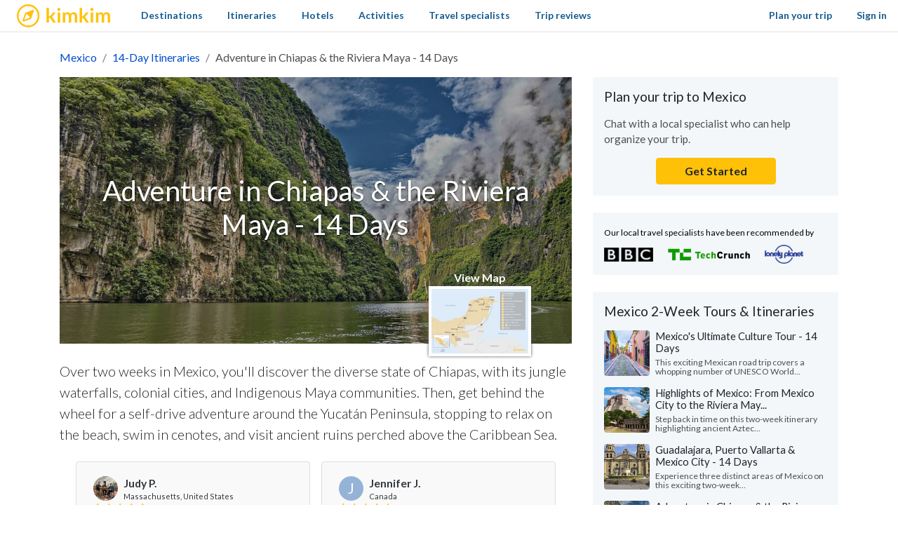

--- FILE ---
content_type: text/html; charset=utf-8
request_url: https://www.kimkim.com/c/the-jungle-of-chiapas-the-wildlife-of-riviera-maya-family-trip-14-days
body_size: 48977
content:
<!DOCTYPE html>
<html lang="en">
<!--
 _    _           _    _
| | _(_)_ __ ___ | | _(_)_ __ ___
| |/ / | '_ ' _ \| |/ / | '_ ' _ \
|   <| | | | | | |   <| | | | | | |
|_|\_\_|_| |_| |_|_|\_\_|_| |_| |_|

Book custom-made trips to
create lifelong memories

//-->
<head>
  <meta charset="utf-8">
  <meta name="viewport" content="width=device-width, initial-scale=1, shrink-to-fit=no">
  <meta http-equiv="x-ua-compatible" content="ie=edge">
  <meta name="msapplication-config" content="none">
  <meta name="theme-color" content="#ffc20e">
  <title>Adventure in Chiapas &amp; the Riviera Maya - 14 Days | kimkim</title>
<meta name="description" content="Over two weeks in Mexico, you&#39;ll discover the diverse state of Chiapas, with its jungle waterfalls, colonial cities, and Indigenous Maya communities. Then, get behind the wheel for a self-drive adventure around the Yucatán Peninsula, stopping to relax on the beach, swim in cenotes, and visit ancient">
<link rel="canonical" href="https://www.kimkim.com/c/the-jungle-of-chiapas-the-wildlife-of-riviera-maya-family-trip-14-days">
<meta property="og:site_name" content="kimkim">
<meta property="og:title" content="Adventure in Chiapas &amp; the Riviera Maya - 14 Days">
<meta property="og:description" content="Over two weeks in Mexico, you&#39;ll discover the diverse state of Chiapas, with its jungle waterfalls, colonial cities, and Indigenous Maya communities. Then, get behind the wheel for a self-drive adventure around the Yucatán Peninsula, stopping to relax on the beach, swim in cenotes, and visit ancient ruins perched above the Caribbean Sea. ">
<meta property="og:type" content="website">
<meta property="og:url" content="https://www.kimkim.com/c/the-jungle-of-chiapas-the-wildlife-of-riviera-maya-family-trip-14-days">
<meta property="og:image" content="https://cdn.kimkim.com/files/a/images/c978b7a65eb3e60ad5f156825bc7ee1fa6a328b9/original-4b820a4966b5375989b6bb93c85d8bb0.jpg">
<meta name="twitter:card" content="summary_large_image">
<meta name="twitter:title" content="Adventure in Chiapas &amp; the Riviera Maya - 14 Days">
<meta name="twitter:description" content="Over two weeks in Mexico, you&#39;ll discover the diverse state of Chiapas, with its jungle waterfalls, colonial cities, and Indigenous Maya communities. Then, get behind the wheel for a self-drive adventure around the Yucatán Peninsula, stopping to relax on the beach, swim in cenotes, and visit ancient ruins perched above the Caribbean Sea. ">
<meta name="twitter:image" content="https://cdn.kimkim.com/files/a/images/c978b7a65eb3e60ad5f156825bc7ee1fa6a328b9/original-4b820a4966b5375989b6bb93c85d8bb0.jpg">
  <meta property="fb:app_id" content="1698300210405782" />
  <meta name="msvalidate.01" content="B5D450D8FE4FE80580100D97F665493D" />
  <meta name="csrf-param" content="authenticity_token" />
<meta name="csrf-token" content="HOWmNf8TA6xNBef4lmcXIY1wKl4G4NJBOqxiUnMk-dQpb53INE_8SHc5e4mElvBhI4yP3qqhMnU-Uf57T5cGGA" />
  
<script type="text/javascript">window.NREUM||(NREUM={});NREUM.info={"beacon":"bam.nr-data.net","errorBeacon":"bam.nr-data.net","licenseKey":"NRJS-ecaf53fb635e32bff5f","applicationID":"1226821122","transactionName":"JVpcFxBfXFtQR01UQxJcUQ8HQx9EXVoV","queueTime":2,"applicationTime":251,"agent":""}</script>
<script type="text/javascript">(window.NREUM||(NREUM={})).init={privacy:{cookies_enabled:true},ajax:{deny_list:["bam.nr-data.net"]},feature_flags:["soft_nav"],distributed_tracing:{enabled:true}};(window.NREUM||(NREUM={})).loader_config={agentID:"1386029353",accountID:"3769734",trustKey:"3769734",xpid:"VwEBWFFQDBABVlNUDwMGV1YD",licenseKey:"NRJS-ecaf53fb635e32bff5f",applicationID:"1226821122",browserID:"1386029353"};;/*! For license information please see nr-loader-spa-1.308.0.min.js.LICENSE.txt */
(()=>{var e,t,r={384:(e,t,r)=>{"use strict";r.d(t,{NT:()=>a,US:()=>u,Zm:()=>o,bQ:()=>d,dV:()=>c,pV:()=>l});var n=r(6154),i=r(1863),s=r(1910);const a={beacon:"bam.nr-data.net",errorBeacon:"bam.nr-data.net"};function o(){return n.gm.NREUM||(n.gm.NREUM={}),void 0===n.gm.newrelic&&(n.gm.newrelic=n.gm.NREUM),n.gm.NREUM}function c(){let e=o();return e.o||(e.o={ST:n.gm.setTimeout,SI:n.gm.setImmediate||n.gm.setInterval,CT:n.gm.clearTimeout,XHR:n.gm.XMLHttpRequest,REQ:n.gm.Request,EV:n.gm.Event,PR:n.gm.Promise,MO:n.gm.MutationObserver,FETCH:n.gm.fetch,WS:n.gm.WebSocket},(0,s.i)(...Object.values(e.o))),e}function d(e,t){let r=o();r.initializedAgents??={},t.initializedAt={ms:(0,i.t)(),date:new Date},r.initializedAgents[e]=t}function u(e,t){o()[e]=t}function l(){return function(){let e=o();const t=e.info||{};e.info={beacon:a.beacon,errorBeacon:a.errorBeacon,...t}}(),function(){let e=o();const t=e.init||{};e.init={...t}}(),c(),function(){let e=o();const t=e.loader_config||{};e.loader_config={...t}}(),o()}},782:(e,t,r)=>{"use strict";r.d(t,{T:()=>n});const n=r(860).K7.pageViewTiming},860:(e,t,r)=>{"use strict";r.d(t,{$J:()=>u,K7:()=>c,P3:()=>d,XX:()=>i,Yy:()=>o,df:()=>s,qY:()=>n,v4:()=>a});const n="events",i="jserrors",s="browser/blobs",a="rum",o="browser/logs",c={ajax:"ajax",genericEvents:"generic_events",jserrors:i,logging:"logging",metrics:"metrics",pageAction:"page_action",pageViewEvent:"page_view_event",pageViewTiming:"page_view_timing",sessionReplay:"session_replay",sessionTrace:"session_trace",softNav:"soft_navigations",spa:"spa"},d={[c.pageViewEvent]:1,[c.pageViewTiming]:2,[c.metrics]:3,[c.jserrors]:4,[c.spa]:5,[c.ajax]:6,[c.sessionTrace]:7,[c.softNav]:8,[c.sessionReplay]:9,[c.logging]:10,[c.genericEvents]:11},u={[c.pageViewEvent]:a,[c.pageViewTiming]:n,[c.ajax]:n,[c.spa]:n,[c.softNav]:n,[c.metrics]:i,[c.jserrors]:i,[c.sessionTrace]:s,[c.sessionReplay]:s,[c.logging]:o,[c.genericEvents]:"ins"}},944:(e,t,r)=>{"use strict";r.d(t,{R:()=>i});var n=r(3241);function i(e,t){"function"==typeof console.debug&&(console.debug("New Relic Warning: https://github.com/newrelic/newrelic-browser-agent/blob/main/docs/warning-codes.md#".concat(e),t),(0,n.W)({agentIdentifier:null,drained:null,type:"data",name:"warn",feature:"warn",data:{code:e,secondary:t}}))}},993:(e,t,r)=>{"use strict";r.d(t,{A$:()=>s,ET:()=>a,TZ:()=>o,p_:()=>i});var n=r(860);const i={ERROR:"ERROR",WARN:"WARN",INFO:"INFO",DEBUG:"DEBUG",TRACE:"TRACE"},s={OFF:0,ERROR:1,WARN:2,INFO:3,DEBUG:4,TRACE:5},a="log",o=n.K7.logging},1541:(e,t,r)=>{"use strict";r.d(t,{U:()=>i,f:()=>n});const n={MFE:"MFE",BA:"BA"};function i(e,t){if(2!==t?.harvestEndpointVersion)return{};const r=t.agentRef.runtime.appMetadata.agents[0].entityGuid;return e?{"source.id":e.id,"source.name":e.name,"source.type":e.type,"parent.id":e.parent?.id||r,"parent.type":e.parent?.type||n.BA}:{"entity.guid":r,appId:t.agentRef.info.applicationID}}},1687:(e,t,r)=>{"use strict";r.d(t,{Ak:()=>d,Ze:()=>h,x3:()=>u});var n=r(3241),i=r(7836),s=r(3606),a=r(860),o=r(2646);const c={};function d(e,t){const r={staged:!1,priority:a.P3[t]||0};l(e),c[e].get(t)||c[e].set(t,r)}function u(e,t){e&&c[e]&&(c[e].get(t)&&c[e].delete(t),p(e,t,!1),c[e].size&&f(e))}function l(e){if(!e)throw new Error("agentIdentifier required");c[e]||(c[e]=new Map)}function h(e="",t="feature",r=!1){if(l(e),!e||!c[e].get(t)||r)return p(e,t);c[e].get(t).staged=!0,f(e)}function f(e){const t=Array.from(c[e]);t.every(([e,t])=>t.staged)&&(t.sort((e,t)=>e[1].priority-t[1].priority),t.forEach(([t])=>{c[e].delete(t),p(e,t)}))}function p(e,t,r=!0){const a=e?i.ee.get(e):i.ee,c=s.i.handlers;if(!a.aborted&&a.backlog&&c){if((0,n.W)({agentIdentifier:e,type:"lifecycle",name:"drain",feature:t}),r){const e=a.backlog[t],r=c[t];if(r){for(let t=0;e&&t<e.length;++t)g(e[t],r);Object.entries(r).forEach(([e,t])=>{Object.values(t||{}).forEach(t=>{t[0]?.on&&t[0]?.context()instanceof o.y&&t[0].on(e,t[1])})})}}a.isolatedBacklog||delete c[t],a.backlog[t]=null,a.emit("drain-"+t,[])}}function g(e,t){var r=e[1];Object.values(t[r]||{}).forEach(t=>{var r=e[0];if(t[0]===r){var n=t[1],i=e[3],s=e[2];n.apply(i,s)}})}},1738:(e,t,r)=>{"use strict";r.d(t,{U:()=>f,Y:()=>h});var n=r(3241),i=r(9908),s=r(1863),a=r(944),o=r(5701),c=r(3969),d=r(8362),u=r(860),l=r(4261);function h(e,t,r,s){const h=s||r;!h||h[e]&&h[e]!==d.d.prototype[e]||(h[e]=function(){(0,i.p)(c.xV,["API/"+e+"/called"],void 0,u.K7.metrics,r.ee),(0,n.W)({agentIdentifier:r.agentIdentifier,drained:!!o.B?.[r.agentIdentifier],type:"data",name:"api",feature:l.Pl+e,data:{}});try{return t.apply(this,arguments)}catch(e){(0,a.R)(23,e)}})}function f(e,t,r,n,a){const o=e.info;null===r?delete o.jsAttributes[t]:o.jsAttributes[t]=r,(a||null===r)&&(0,i.p)(l.Pl+n,[(0,s.t)(),t,r],void 0,"session",e.ee)}},1741:(e,t,r)=>{"use strict";r.d(t,{W:()=>s});var n=r(944),i=r(4261);class s{#e(e,...t){if(this[e]!==s.prototype[e])return this[e](...t);(0,n.R)(35,e)}addPageAction(e,t){return this.#e(i.hG,e,t)}register(e){return this.#e(i.eY,e)}recordCustomEvent(e,t){return this.#e(i.fF,e,t)}setPageViewName(e,t){return this.#e(i.Fw,e,t)}setCustomAttribute(e,t,r){return this.#e(i.cD,e,t,r)}noticeError(e,t){return this.#e(i.o5,e,t)}setUserId(e,t=!1){return this.#e(i.Dl,e,t)}setApplicationVersion(e){return this.#e(i.nb,e)}setErrorHandler(e){return this.#e(i.bt,e)}addRelease(e,t){return this.#e(i.k6,e,t)}log(e,t){return this.#e(i.$9,e,t)}start(){return this.#e(i.d3)}finished(e){return this.#e(i.BL,e)}recordReplay(){return this.#e(i.CH)}pauseReplay(){return this.#e(i.Tb)}addToTrace(e){return this.#e(i.U2,e)}setCurrentRouteName(e){return this.#e(i.PA,e)}interaction(e){return this.#e(i.dT,e)}wrapLogger(e,t,r){return this.#e(i.Wb,e,t,r)}measure(e,t){return this.#e(i.V1,e,t)}consent(e){return this.#e(i.Pv,e)}}},1863:(e,t,r)=>{"use strict";function n(){return Math.floor(performance.now())}r.d(t,{t:()=>n})},1910:(e,t,r)=>{"use strict";r.d(t,{i:()=>s});var n=r(944);const i=new Map;function s(...e){return e.every(e=>{if(i.has(e))return i.get(e);const t="function"==typeof e?e.toString():"",r=t.includes("[native code]"),s=t.includes("nrWrapper");return r||s||(0,n.R)(64,e?.name||t),i.set(e,r),r})}},2555:(e,t,r)=>{"use strict";r.d(t,{D:()=>o,f:()=>a});var n=r(384),i=r(8122);const s={beacon:n.NT.beacon,errorBeacon:n.NT.errorBeacon,licenseKey:void 0,applicationID:void 0,sa:void 0,queueTime:void 0,applicationTime:void 0,ttGuid:void 0,user:void 0,account:void 0,product:void 0,extra:void 0,jsAttributes:{},userAttributes:void 0,atts:void 0,transactionName:void 0,tNamePlain:void 0};function a(e){try{return!!e.licenseKey&&!!e.errorBeacon&&!!e.applicationID}catch(e){return!1}}const o=e=>(0,i.a)(e,s)},2614:(e,t,r)=>{"use strict";r.d(t,{BB:()=>a,H3:()=>n,g:()=>d,iL:()=>c,tS:()=>o,uh:()=>i,wk:()=>s});const n="NRBA",i="SESSION",s=144e5,a=18e5,o={STARTED:"session-started",PAUSE:"session-pause",RESET:"session-reset",RESUME:"session-resume",UPDATE:"session-update"},c={SAME_TAB:"same-tab",CROSS_TAB:"cross-tab"},d={OFF:0,FULL:1,ERROR:2}},2646:(e,t,r)=>{"use strict";r.d(t,{y:()=>n});class n{constructor(e){this.contextId=e}}},2843:(e,t,r)=>{"use strict";r.d(t,{G:()=>s,u:()=>i});var n=r(3878);function i(e,t=!1,r,i){(0,n.DD)("visibilitychange",function(){if(t)return void("hidden"===document.visibilityState&&e());e(document.visibilityState)},r,i)}function s(e,t,r){(0,n.sp)("pagehide",e,t,r)}},3241:(e,t,r)=>{"use strict";r.d(t,{W:()=>s});var n=r(6154);const i="newrelic";function s(e={}){try{n.gm.dispatchEvent(new CustomEvent(i,{detail:e}))}catch(e){}}},3304:(e,t,r)=>{"use strict";r.d(t,{A:()=>s});var n=r(7836);const i=()=>{const e=new WeakSet;return(t,r)=>{if("object"==typeof r&&null!==r){if(e.has(r))return;e.add(r)}return r}};function s(e){try{return JSON.stringify(e,i())??""}catch(e){try{n.ee.emit("internal-error",[e])}catch(e){}return""}}},3333:(e,t,r)=>{"use strict";r.d(t,{$v:()=>u,TZ:()=>n,Xh:()=>c,Zp:()=>i,kd:()=>d,mq:()=>o,nf:()=>a,qN:()=>s});const n=r(860).K7.genericEvents,i=["auxclick","click","copy","keydown","paste","scrollend"],s=["focus","blur"],a=4,o=1e3,c=2e3,d=["PageAction","UserAction","BrowserPerformance"],u={RESOURCES:"experimental.resources",REGISTER:"register"}},3434:(e,t,r)=>{"use strict";r.d(t,{Jt:()=>s,YM:()=>d});var n=r(7836),i=r(5607);const s="nr@original:".concat(i.W),a=50;var o=Object.prototype.hasOwnProperty,c=!1;function d(e,t){return e||(e=n.ee),r.inPlace=function(e,t,n,i,s){n||(n="");const a="-"===n.charAt(0);for(let o=0;o<t.length;o++){const c=t[o],d=e[c];l(d)||(e[c]=r(d,a?c+n:n,i,c,s))}},r.flag=s,r;function r(t,r,n,c,d){return l(t)?t:(r||(r=""),nrWrapper[s]=t,function(e,t,r){if(Object.defineProperty&&Object.keys)try{return Object.keys(e).forEach(function(r){Object.defineProperty(t,r,{get:function(){return e[r]},set:function(t){return e[r]=t,t}})}),t}catch(e){u([e],r)}for(var n in e)o.call(e,n)&&(t[n]=e[n])}(t,nrWrapper,e),nrWrapper);function nrWrapper(){var s,o,l,h;let f;try{o=this,s=[...arguments],l="function"==typeof n?n(s,o):n||{}}catch(t){u([t,"",[s,o,c],l],e)}i(r+"start",[s,o,c],l,d);const p=performance.now();let g;try{return h=t.apply(o,s),g=performance.now(),h}catch(e){throw g=performance.now(),i(r+"err",[s,o,e],l,d),f=e,f}finally{const e=g-p,t={start:p,end:g,duration:e,isLongTask:e>=a,methodName:c,thrownError:f};t.isLongTask&&i("long-task",[t,o],l,d),i(r+"end",[s,o,h],l,d)}}}function i(r,n,i,s){if(!c||t){var a=c;c=!0;try{e.emit(r,n,i,t,s)}catch(t){u([t,r,n,i],e)}c=a}}}function u(e,t){t||(t=n.ee);try{t.emit("internal-error",e)}catch(e){}}function l(e){return!(e&&"function"==typeof e&&e.apply&&!e[s])}},3606:(e,t,r)=>{"use strict";r.d(t,{i:()=>s});var n=r(9908);s.on=a;var i=s.handlers={};function s(e,t,r,s){a(s||n.d,i,e,t,r)}function a(e,t,r,i,s){s||(s="feature"),e||(e=n.d);var a=t[s]=t[s]||{};(a[r]=a[r]||[]).push([e,i])}},3738:(e,t,r)=>{"use strict";r.d(t,{He:()=>i,Kp:()=>o,Lc:()=>d,Rz:()=>u,TZ:()=>n,bD:()=>s,d3:()=>a,jx:()=>l,sl:()=>h,uP:()=>c});const n=r(860).K7.sessionTrace,i="bstResource",s="resource",a="-start",o="-end",c="fn"+a,d="fn"+o,u="pushState",l=1e3,h=3e4},3785:(e,t,r)=>{"use strict";r.d(t,{R:()=>c,b:()=>d});var n=r(9908),i=r(1863),s=r(860),a=r(3969),o=r(993);function c(e,t,r={},c=o.p_.INFO,d=!0,u,l=(0,i.t)()){(0,n.p)(a.xV,["API/logging/".concat(c.toLowerCase(),"/called")],void 0,s.K7.metrics,e),(0,n.p)(o.ET,[l,t,r,c,d,u],void 0,s.K7.logging,e)}function d(e){return"string"==typeof e&&Object.values(o.p_).some(t=>t===e.toUpperCase().trim())}},3878:(e,t,r)=>{"use strict";function n(e,t){return{capture:e,passive:!1,signal:t}}function i(e,t,r=!1,i){window.addEventListener(e,t,n(r,i))}function s(e,t,r=!1,i){document.addEventListener(e,t,n(r,i))}r.d(t,{DD:()=>s,jT:()=>n,sp:()=>i})},3962:(e,t,r)=>{"use strict";r.d(t,{AM:()=>a,O2:()=>l,OV:()=>s,Qu:()=>h,TZ:()=>c,ih:()=>f,pP:()=>o,t1:()=>u,tC:()=>i,wD:()=>d});var n=r(860);const i=["click","keydown","submit"],s="popstate",a="api",o="initialPageLoad",c=n.K7.softNav,d=5e3,u=500,l={INITIAL_PAGE_LOAD:"",ROUTE_CHANGE:1,UNSPECIFIED:2},h={INTERACTION:1,AJAX:2,CUSTOM_END:3,CUSTOM_TRACER:4},f={IP:"in progress",PF:"pending finish",FIN:"finished",CAN:"cancelled"}},3969:(e,t,r)=>{"use strict";r.d(t,{TZ:()=>n,XG:()=>o,rs:()=>i,xV:()=>a,z_:()=>s});const n=r(860).K7.metrics,i="sm",s="cm",a="storeSupportabilityMetrics",o="storeEventMetrics"},4234:(e,t,r)=>{"use strict";r.d(t,{W:()=>s});var n=r(7836),i=r(1687);class s{constructor(e,t){this.agentIdentifier=e,this.ee=n.ee.get(e),this.featureName=t,this.blocked=!1}deregisterDrain(){(0,i.x3)(this.agentIdentifier,this.featureName)}}},4261:(e,t,r)=>{"use strict";r.d(t,{$9:()=>u,BL:()=>c,CH:()=>p,Dl:()=>R,Fw:()=>w,PA:()=>v,Pl:()=>n,Pv:()=>A,Tb:()=>h,U2:()=>a,V1:()=>E,Wb:()=>T,bt:()=>y,cD:()=>b,d3:()=>x,dT:()=>d,eY:()=>g,fF:()=>f,hG:()=>s,hw:()=>i,k6:()=>o,nb:()=>m,o5:()=>l});const n="api-",i=n+"ixn-",s="addPageAction",a="addToTrace",o="addRelease",c="finished",d="interaction",u="log",l="noticeError",h="pauseReplay",f="recordCustomEvent",p="recordReplay",g="register",m="setApplicationVersion",v="setCurrentRouteName",b="setCustomAttribute",y="setErrorHandler",w="setPageViewName",R="setUserId",x="start",T="wrapLogger",E="measure",A="consent"},5205:(e,t,r)=>{"use strict";r.d(t,{j:()=>S});var n=r(384),i=r(1741);var s=r(2555),a=r(3333);const o=e=>{if(!e||"string"!=typeof e)return!1;try{document.createDocumentFragment().querySelector(e)}catch{return!1}return!0};var c=r(2614),d=r(944),u=r(8122);const l="[data-nr-mask]",h=e=>(0,u.a)(e,(()=>{const e={feature_flags:[],experimental:{allow_registered_children:!1,resources:!1},mask_selector:"*",block_selector:"[data-nr-block]",mask_input_options:{color:!1,date:!1,"datetime-local":!1,email:!1,month:!1,number:!1,range:!1,search:!1,tel:!1,text:!1,time:!1,url:!1,week:!1,textarea:!1,select:!1,password:!0}};return{ajax:{deny_list:void 0,block_internal:!0,enabled:!0,autoStart:!0},api:{get allow_registered_children(){return e.feature_flags.includes(a.$v.REGISTER)||e.experimental.allow_registered_children},set allow_registered_children(t){e.experimental.allow_registered_children=t},duplicate_registered_data:!1},browser_consent_mode:{enabled:!1},distributed_tracing:{enabled:void 0,exclude_newrelic_header:void 0,cors_use_newrelic_header:void 0,cors_use_tracecontext_headers:void 0,allowed_origins:void 0},get feature_flags(){return e.feature_flags},set feature_flags(t){e.feature_flags=t},generic_events:{enabled:!0,autoStart:!0},harvest:{interval:30},jserrors:{enabled:!0,autoStart:!0},logging:{enabled:!0,autoStart:!0},metrics:{enabled:!0,autoStart:!0},obfuscate:void 0,page_action:{enabled:!0},page_view_event:{enabled:!0,autoStart:!0},page_view_timing:{enabled:!0,autoStart:!0},performance:{capture_marks:!1,capture_measures:!1,capture_detail:!0,resources:{get enabled(){return e.feature_flags.includes(a.$v.RESOURCES)||e.experimental.resources},set enabled(t){e.experimental.resources=t},asset_types:[],first_party_domains:[],ignore_newrelic:!0}},privacy:{cookies_enabled:!0},proxy:{assets:void 0,beacon:void 0},session:{expiresMs:c.wk,inactiveMs:c.BB},session_replay:{autoStart:!0,enabled:!1,preload:!1,sampling_rate:10,error_sampling_rate:100,collect_fonts:!1,inline_images:!1,fix_stylesheets:!0,mask_all_inputs:!0,get mask_text_selector(){return e.mask_selector},set mask_text_selector(t){o(t)?e.mask_selector="".concat(t,",").concat(l):""===t||null===t?e.mask_selector=l:(0,d.R)(5,t)},get block_class(){return"nr-block"},get ignore_class(){return"nr-ignore"},get mask_text_class(){return"nr-mask"},get block_selector(){return e.block_selector},set block_selector(t){o(t)?e.block_selector+=",".concat(t):""!==t&&(0,d.R)(6,t)},get mask_input_options(){return e.mask_input_options},set mask_input_options(t){t&&"object"==typeof t?e.mask_input_options={...t,password:!0}:(0,d.R)(7,t)}},session_trace:{enabled:!0,autoStart:!0},soft_navigations:{enabled:!0,autoStart:!0},spa:{enabled:!0,autoStart:!0},ssl:void 0,user_actions:{enabled:!0,elementAttributes:["id","className","tagName","type"]}}})());var f=r(6154),p=r(9324);let g=0;const m={buildEnv:p.F3,distMethod:p.Xs,version:p.xv,originTime:f.WN},v={consented:!1},b={appMetadata:{},get consented(){return this.session?.state?.consent||v.consented},set consented(e){v.consented=e},customTransaction:void 0,denyList:void 0,disabled:!1,harvester:void 0,isolatedBacklog:!1,isRecording:!1,loaderType:void 0,maxBytes:3e4,obfuscator:void 0,onerror:void 0,ptid:void 0,releaseIds:{},session:void 0,timeKeeper:void 0,registeredEntities:[],jsAttributesMetadata:{bytes:0},get harvestCount(){return++g}},y=e=>{const t=(0,u.a)(e,b),r=Object.keys(m).reduce((e,t)=>(e[t]={value:m[t],writable:!1,configurable:!0,enumerable:!0},e),{});return Object.defineProperties(t,r)};var w=r(5701);const R=e=>{const t=e.startsWith("http");e+="/",r.p=t?e:"https://"+e};var x=r(7836),T=r(3241);const E={accountID:void 0,trustKey:void 0,agentID:void 0,licenseKey:void 0,applicationID:void 0,xpid:void 0},A=e=>(0,u.a)(e,E),_=new Set;function S(e,t={},r,a){let{init:o,info:c,loader_config:d,runtime:u={},exposed:l=!0}=t;if(!c){const e=(0,n.pV)();o=e.init,c=e.info,d=e.loader_config}e.init=h(o||{}),e.loader_config=A(d||{}),c.jsAttributes??={},f.bv&&(c.jsAttributes.isWorker=!0),e.info=(0,s.D)(c);const p=e.init,g=[c.beacon,c.errorBeacon];_.has(e.agentIdentifier)||(p.proxy.assets&&(R(p.proxy.assets),g.push(p.proxy.assets)),p.proxy.beacon&&g.push(p.proxy.beacon),e.beacons=[...g],function(e){const t=(0,n.pV)();Object.getOwnPropertyNames(i.W.prototype).forEach(r=>{const n=i.W.prototype[r];if("function"!=typeof n||"constructor"===n)return;let s=t[r];e[r]&&!1!==e.exposed&&"micro-agent"!==e.runtime?.loaderType&&(t[r]=(...t)=>{const n=e[r](...t);return s?s(...t):n})})}(e),(0,n.US)("activatedFeatures",w.B)),u.denyList=[...p.ajax.deny_list||[],...p.ajax.block_internal?g:[]],u.ptid=e.agentIdentifier,u.loaderType=r,e.runtime=y(u),_.has(e.agentIdentifier)||(e.ee=x.ee.get(e.agentIdentifier),e.exposed=l,(0,T.W)({agentIdentifier:e.agentIdentifier,drained:!!w.B?.[e.agentIdentifier],type:"lifecycle",name:"initialize",feature:void 0,data:e.config})),_.add(e.agentIdentifier)}},5270:(e,t,r)=>{"use strict";r.d(t,{Aw:()=>a,SR:()=>s,rF:()=>o});var n=r(384),i=r(7767);function s(e){return!!(0,n.dV)().o.MO&&(0,i.V)(e)&&!0===e?.session_trace.enabled}function a(e){return!0===e?.session_replay.preload&&s(e)}function o(e,t){try{if("string"==typeof t?.type){if("password"===t.type.toLowerCase())return"*".repeat(e?.length||0);if(void 0!==t?.dataset?.nrUnmask||t?.classList?.contains("nr-unmask"))return e}}catch(e){}return"string"==typeof e?e.replace(/[\S]/g,"*"):"*".repeat(e?.length||0)}},5289:(e,t,r)=>{"use strict";r.d(t,{GG:()=>a,Qr:()=>c,sB:()=>o});var n=r(3878),i=r(6389);function s(){return"undefined"==typeof document||"complete"===document.readyState}function a(e,t){if(s())return e();const r=(0,i.J)(e),a=setInterval(()=>{s()&&(clearInterval(a),r())},500);(0,n.sp)("load",r,t)}function o(e){if(s())return e();(0,n.DD)("DOMContentLoaded",e)}function c(e){if(s())return e();(0,n.sp)("popstate",e)}},5607:(e,t,r)=>{"use strict";r.d(t,{W:()=>n});const n=(0,r(9566).bz)()},5701:(e,t,r)=>{"use strict";r.d(t,{B:()=>s,t:()=>a});var n=r(3241);const i=new Set,s={};function a(e,t){const r=t.agentIdentifier;s[r]??={},e&&"object"==typeof e&&(i.has(r)||(t.ee.emit("rumresp",[e]),s[r]=e,i.add(r),(0,n.W)({agentIdentifier:r,loaded:!0,drained:!0,type:"lifecycle",name:"load",feature:void 0,data:e})))}},6154:(e,t,r)=>{"use strict";r.d(t,{OF:()=>d,RI:()=>i,WN:()=>h,bv:()=>s,eN:()=>f,gm:()=>a,lR:()=>l,m:()=>c,mw:()=>o,sb:()=>u});var n=r(1863);const i="undefined"!=typeof window&&!!window.document,s="undefined"!=typeof WorkerGlobalScope&&("undefined"!=typeof self&&self instanceof WorkerGlobalScope&&self.navigator instanceof WorkerNavigator||"undefined"!=typeof globalThis&&globalThis instanceof WorkerGlobalScope&&globalThis.navigator instanceof WorkerNavigator),a=i?window:"undefined"!=typeof WorkerGlobalScope&&("undefined"!=typeof self&&self instanceof WorkerGlobalScope&&self||"undefined"!=typeof globalThis&&globalThis instanceof WorkerGlobalScope&&globalThis),o=Boolean("hidden"===a?.document?.visibilityState),c=""+a?.location,d=/iPad|iPhone|iPod/.test(a.navigator?.userAgent),u=d&&"undefined"==typeof SharedWorker,l=(()=>{const e=a.navigator?.userAgent?.match(/Firefox[/\s](\d+\.\d+)/);return Array.isArray(e)&&e.length>=2?+e[1]:0})(),h=Date.now()-(0,n.t)(),f=()=>"undefined"!=typeof PerformanceNavigationTiming&&a?.performance?.getEntriesByType("navigation")?.[0]?.responseStart},6344:(e,t,r)=>{"use strict";r.d(t,{BB:()=>u,Qb:()=>l,TZ:()=>i,Ug:()=>a,Vh:()=>s,_s:()=>o,bc:()=>d,yP:()=>c});var n=r(2614);const i=r(860).K7.sessionReplay,s="errorDuringReplay",a=.12,o={DomContentLoaded:0,Load:1,FullSnapshot:2,IncrementalSnapshot:3,Meta:4,Custom:5},c={[n.g.ERROR]:15e3,[n.g.FULL]:3e5,[n.g.OFF]:0},d={RESET:{message:"Session was reset",sm:"Reset"},IMPORT:{message:"Recorder failed to import",sm:"Import"},TOO_MANY:{message:"429: Too Many Requests",sm:"Too-Many"},TOO_BIG:{message:"Payload was too large",sm:"Too-Big"},CROSS_TAB:{message:"Session Entity was set to OFF on another tab",sm:"Cross-Tab"},ENTITLEMENTS:{message:"Session Replay is not allowed and will not be started",sm:"Entitlement"}},u=5e3,l={API:"api",RESUME:"resume",SWITCH_TO_FULL:"switchToFull",INITIALIZE:"initialize",PRELOAD:"preload"}},6389:(e,t,r)=>{"use strict";function n(e,t=500,r={}){const n=r?.leading||!1;let i;return(...r)=>{n&&void 0===i&&(e.apply(this,r),i=setTimeout(()=>{i=clearTimeout(i)},t)),n||(clearTimeout(i),i=setTimeout(()=>{e.apply(this,r)},t))}}function i(e){let t=!1;return(...r)=>{t||(t=!0,e.apply(this,r))}}r.d(t,{J:()=>i,s:()=>n})},6630:(e,t,r)=>{"use strict";r.d(t,{T:()=>n});const n=r(860).K7.pageViewEvent},6774:(e,t,r)=>{"use strict";r.d(t,{T:()=>n});const n=r(860).K7.jserrors},7295:(e,t,r)=>{"use strict";r.d(t,{Xv:()=>a,gX:()=>i,iW:()=>s});var n=[];function i(e){if(!e||s(e))return!1;if(0===n.length)return!0;if("*"===n[0].hostname)return!1;for(var t=0;t<n.length;t++){var r=n[t];if(r.hostname.test(e.hostname)&&r.pathname.test(e.pathname))return!1}return!0}function s(e){return void 0===e.hostname}function a(e){if(n=[],e&&e.length)for(var t=0;t<e.length;t++){let r=e[t];if(!r)continue;if("*"===r)return void(n=[{hostname:"*"}]);0===r.indexOf("http://")?r=r.substring(7):0===r.indexOf("https://")&&(r=r.substring(8));const i=r.indexOf("/");let s,a;i>0?(s=r.substring(0,i),a=r.substring(i)):(s=r,a="*");let[c]=s.split(":");n.push({hostname:o(c),pathname:o(a,!0)})}}function o(e,t=!1){const r=e.replace(/[.+?^${}()|[\]\\]/g,e=>"\\"+e).replace(/\*/g,".*?");return new RegExp((t?"^":"")+r+"$")}},7485:(e,t,r)=>{"use strict";r.d(t,{D:()=>i});var n=r(6154);function i(e){if(0===(e||"").indexOf("data:"))return{protocol:"data"};try{const t=new URL(e,location.href),r={port:t.port,hostname:t.hostname,pathname:t.pathname,search:t.search,protocol:t.protocol.slice(0,t.protocol.indexOf(":")),sameOrigin:t.protocol===n.gm?.location?.protocol&&t.host===n.gm?.location?.host};return r.port&&""!==r.port||("http:"===t.protocol&&(r.port="80"),"https:"===t.protocol&&(r.port="443")),r.pathname&&""!==r.pathname?r.pathname.startsWith("/")||(r.pathname="/".concat(r.pathname)):r.pathname="/",r}catch(e){return{}}}},7699:(e,t,r)=>{"use strict";r.d(t,{It:()=>s,KC:()=>o,No:()=>i,qh:()=>a});var n=r(860);const i=16e3,s=1e6,a="SESSION_ERROR",o={[n.K7.logging]:!0,[n.K7.genericEvents]:!1,[n.K7.jserrors]:!1,[n.K7.ajax]:!1}},7767:(e,t,r)=>{"use strict";r.d(t,{V:()=>i});var n=r(6154);const i=e=>n.RI&&!0===e?.privacy.cookies_enabled},7836:(e,t,r)=>{"use strict";r.d(t,{P:()=>o,ee:()=>c});var n=r(384),i=r(8990),s=r(2646),a=r(5607);const o="nr@context:".concat(a.W),c=function e(t,r){var n={},a={},u={},l=!1;try{l=16===r.length&&d.initializedAgents?.[r]?.runtime.isolatedBacklog}catch(e){}var h={on:p,addEventListener:p,removeEventListener:function(e,t){var r=n[e];if(!r)return;for(var i=0;i<r.length;i++)r[i]===t&&r.splice(i,1)},emit:function(e,r,n,i,s){!1!==s&&(s=!0);if(c.aborted&&!i)return;t&&s&&t.emit(e,r,n);var o=f(n);g(e).forEach(e=>{e.apply(o,r)});var d=v()[a[e]];d&&d.push([h,e,r,o]);return o},get:m,listeners:g,context:f,buffer:function(e,t){const r=v();if(t=t||"feature",h.aborted)return;Object.entries(e||{}).forEach(([e,n])=>{a[n]=t,t in r||(r[t]=[])})},abort:function(){h._aborted=!0,Object.keys(h.backlog).forEach(e=>{delete h.backlog[e]})},isBuffering:function(e){return!!v()[a[e]]},debugId:r,backlog:l?{}:t&&"object"==typeof t.backlog?t.backlog:{},isolatedBacklog:l};return Object.defineProperty(h,"aborted",{get:()=>{let e=h._aborted||!1;return e||(t&&(e=t.aborted),e)}}),h;function f(e){return e&&e instanceof s.y?e:e?(0,i.I)(e,o,()=>new s.y(o)):new s.y(o)}function p(e,t){n[e]=g(e).concat(t)}function g(e){return n[e]||[]}function m(t){return u[t]=u[t]||e(h,t)}function v(){return h.backlog}}(void 0,"globalEE"),d=(0,n.Zm)();d.ee||(d.ee=c)},8122:(e,t,r)=>{"use strict";r.d(t,{a:()=>i});var n=r(944);function i(e,t){try{if(!e||"object"!=typeof e)return(0,n.R)(3);if(!t||"object"!=typeof t)return(0,n.R)(4);const r=Object.create(Object.getPrototypeOf(t),Object.getOwnPropertyDescriptors(t)),s=0===Object.keys(r).length?e:r;for(let a in s)if(void 0!==e[a])try{if(null===e[a]){r[a]=null;continue}Array.isArray(e[a])&&Array.isArray(t[a])?r[a]=Array.from(new Set([...e[a],...t[a]])):"object"==typeof e[a]&&"object"==typeof t[a]?r[a]=i(e[a],t[a]):r[a]=e[a]}catch(e){r[a]||(0,n.R)(1,e)}return r}catch(e){(0,n.R)(2,e)}}},8139:(e,t,r)=>{"use strict";r.d(t,{u:()=>h});var n=r(7836),i=r(3434),s=r(8990),a=r(6154);const o={},c=a.gm.XMLHttpRequest,d="addEventListener",u="removeEventListener",l="nr@wrapped:".concat(n.P);function h(e){var t=function(e){return(e||n.ee).get("events")}(e);if(o[t.debugId]++)return t;o[t.debugId]=1;var r=(0,i.YM)(t,!0);function h(e){r.inPlace(e,[d,u],"-",p)}function p(e,t){return e[1]}return"getPrototypeOf"in Object&&(a.RI&&f(document,h),c&&f(c.prototype,h),f(a.gm,h)),t.on(d+"-start",function(e,t){var n=e[1];if(null!==n&&("function"==typeof n||"object"==typeof n)&&"newrelic"!==e[0]){var i=(0,s.I)(n,l,function(){var e={object:function(){if("function"!=typeof n.handleEvent)return;return n.handleEvent.apply(n,arguments)},function:n}[typeof n];return e?r(e,"fn-",null,e.name||"anonymous"):n});this.wrapped=e[1]=i}}),t.on(u+"-start",function(e){e[1]=this.wrapped||e[1]}),t}function f(e,t,...r){let n=e;for(;"object"==typeof n&&!Object.prototype.hasOwnProperty.call(n,d);)n=Object.getPrototypeOf(n);n&&t(n,...r)}},8362:(e,t,r)=>{"use strict";r.d(t,{d:()=>s});var n=r(9566),i=r(1741);class s extends i.W{agentIdentifier=(0,n.LA)(16)}},8374:(e,t,r)=>{r.nc=(()=>{try{return document?.currentScript?.nonce}catch(e){}return""})()},8990:(e,t,r)=>{"use strict";r.d(t,{I:()=>i});var n=Object.prototype.hasOwnProperty;function i(e,t,r){if(n.call(e,t))return e[t];var i=r();if(Object.defineProperty&&Object.keys)try{return Object.defineProperty(e,t,{value:i,writable:!0,enumerable:!1}),i}catch(e){}return e[t]=i,i}},9119:(e,t,r)=>{"use strict";r.d(t,{L:()=>s});var n=/([^?#]*)[^#]*(#[^?]*|$).*/,i=/([^?#]*)().*/;function s(e,t){return e?e.replace(t?n:i,"$1$2"):e}},9300:(e,t,r)=>{"use strict";r.d(t,{T:()=>n});const n=r(860).K7.ajax},9324:(e,t,r)=>{"use strict";r.d(t,{AJ:()=>a,F3:()=>i,Xs:()=>s,Yq:()=>o,xv:()=>n});const n="1.308.0",i="PROD",s="CDN",a="@newrelic/rrweb",o="1.0.1"},9566:(e,t,r)=>{"use strict";r.d(t,{LA:()=>o,ZF:()=>c,bz:()=>a,el:()=>d});var n=r(6154);const i="xxxxxxxx-xxxx-4xxx-yxxx-xxxxxxxxxxxx";function s(e,t){return e?15&e[t]:16*Math.random()|0}function a(){const e=n.gm?.crypto||n.gm?.msCrypto;let t,r=0;return e&&e.getRandomValues&&(t=e.getRandomValues(new Uint8Array(30))),i.split("").map(e=>"x"===e?s(t,r++).toString(16):"y"===e?(3&s()|8).toString(16):e).join("")}function o(e){const t=n.gm?.crypto||n.gm?.msCrypto;let r,i=0;t&&t.getRandomValues&&(r=t.getRandomValues(new Uint8Array(e)));const a=[];for(var o=0;o<e;o++)a.push(s(r,i++).toString(16));return a.join("")}function c(){return o(16)}function d(){return o(32)}},9908:(e,t,r)=>{"use strict";r.d(t,{d:()=>n,p:()=>i});var n=r(7836).ee.get("handle");function i(e,t,r,i,s){s?(s.buffer([e],i),s.emit(e,t,r)):(n.buffer([e],i),n.emit(e,t,r))}}},n={};function i(e){var t=n[e];if(void 0!==t)return t.exports;var s=n[e]={exports:{}};return r[e](s,s.exports,i),s.exports}i.m=r,i.d=(e,t)=>{for(var r in t)i.o(t,r)&&!i.o(e,r)&&Object.defineProperty(e,r,{enumerable:!0,get:t[r]})},i.f={},i.e=e=>Promise.all(Object.keys(i.f).reduce((t,r)=>(i.f[r](e,t),t),[])),i.u=e=>({212:"nr-spa-compressor",249:"nr-spa-recorder",478:"nr-spa"}[e]+"-1.308.0.min.js"),i.o=(e,t)=>Object.prototype.hasOwnProperty.call(e,t),e={},t="NRBA-1.308.0.PROD:",i.l=(r,n,s,a)=>{if(e[r])e[r].push(n);else{var o,c;if(void 0!==s)for(var d=document.getElementsByTagName("script"),u=0;u<d.length;u++){var l=d[u];if(l.getAttribute("src")==r||l.getAttribute("data-webpack")==t+s){o=l;break}}if(!o){c=!0;var h={478:"sha512-RSfSVnmHk59T/uIPbdSE0LPeqcEdF4/+XhfJdBuccH5rYMOEZDhFdtnh6X6nJk7hGpzHd9Ujhsy7lZEz/ORYCQ==",249:"sha512-ehJXhmntm85NSqW4MkhfQqmeKFulra3klDyY0OPDUE+sQ3GokHlPh1pmAzuNy//3j4ac6lzIbmXLvGQBMYmrkg==",212:"sha512-B9h4CR46ndKRgMBcK+j67uSR2RCnJfGefU+A7FrgR/k42ovXy5x/MAVFiSvFxuVeEk/pNLgvYGMp1cBSK/G6Fg=="};(o=document.createElement("script")).charset="utf-8",i.nc&&o.setAttribute("nonce",i.nc),o.setAttribute("data-webpack",t+s),o.src=r,0!==o.src.indexOf(window.location.origin+"/")&&(o.crossOrigin="anonymous"),h[a]&&(o.integrity=h[a])}e[r]=[n];var f=(t,n)=>{o.onerror=o.onload=null,clearTimeout(p);var i=e[r];if(delete e[r],o.parentNode&&o.parentNode.removeChild(o),i&&i.forEach(e=>e(n)),t)return t(n)},p=setTimeout(f.bind(null,void 0,{type:"timeout",target:o}),12e4);o.onerror=f.bind(null,o.onerror),o.onload=f.bind(null,o.onload),c&&document.head.appendChild(o)}},i.r=e=>{"undefined"!=typeof Symbol&&Symbol.toStringTag&&Object.defineProperty(e,Symbol.toStringTag,{value:"Module"}),Object.defineProperty(e,"__esModule",{value:!0})},i.p="https://js-agent.newrelic.com/",(()=>{var e={38:0,788:0};i.f.j=(t,r)=>{var n=i.o(e,t)?e[t]:void 0;if(0!==n)if(n)r.push(n[2]);else{var s=new Promise((r,i)=>n=e[t]=[r,i]);r.push(n[2]=s);var a=i.p+i.u(t),o=new Error;i.l(a,r=>{if(i.o(e,t)&&(0!==(n=e[t])&&(e[t]=void 0),n)){var s=r&&("load"===r.type?"missing":r.type),a=r&&r.target&&r.target.src;o.message="Loading chunk "+t+" failed: ("+s+": "+a+")",o.name="ChunkLoadError",o.type=s,o.request=a,n[1](o)}},"chunk-"+t,t)}};var t=(t,r)=>{var n,s,[a,o,c]=r,d=0;if(a.some(t=>0!==e[t])){for(n in o)i.o(o,n)&&(i.m[n]=o[n]);if(c)c(i)}for(t&&t(r);d<a.length;d++)s=a[d],i.o(e,s)&&e[s]&&e[s][0](),e[s]=0},r=self["webpackChunk:NRBA-1.308.0.PROD"]=self["webpackChunk:NRBA-1.308.0.PROD"]||[];r.forEach(t.bind(null,0)),r.push=t.bind(null,r.push.bind(r))})(),(()=>{"use strict";i(8374);var e=i(8362),t=i(860);const r=Object.values(t.K7);var n=i(5205);var s=i(9908),a=i(1863),o=i(4261),c=i(1738);var d=i(1687),u=i(4234),l=i(5289),h=i(6154),f=i(944),p=i(5270),g=i(7767),m=i(6389),v=i(7699);class b extends u.W{constructor(e,t){super(e.agentIdentifier,t),this.agentRef=e,this.abortHandler=void 0,this.featAggregate=void 0,this.loadedSuccessfully=void 0,this.onAggregateImported=new Promise(e=>{this.loadedSuccessfully=e}),this.deferred=Promise.resolve(),!1===e.init[this.featureName].autoStart?this.deferred=new Promise((t,r)=>{this.ee.on("manual-start-all",(0,m.J)(()=>{(0,d.Ak)(e.agentIdentifier,this.featureName),t()}))}):(0,d.Ak)(e.agentIdentifier,t)}importAggregator(e,t,r={}){if(this.featAggregate)return;const n=async()=>{let n;await this.deferred;try{if((0,g.V)(e.init)){const{setupAgentSession:t}=await i.e(478).then(i.bind(i,8766));n=t(e)}}catch(e){(0,f.R)(20,e),this.ee.emit("internal-error",[e]),(0,s.p)(v.qh,[e],void 0,this.featureName,this.ee)}try{if(!this.#t(this.featureName,n,e.init))return(0,d.Ze)(this.agentIdentifier,this.featureName),void this.loadedSuccessfully(!1);const{Aggregate:i}=await t();this.featAggregate=new i(e,r),e.runtime.harvester.initializedAggregates.push(this.featAggregate),this.loadedSuccessfully(!0)}catch(e){(0,f.R)(34,e),this.abortHandler?.(),(0,d.Ze)(this.agentIdentifier,this.featureName,!0),this.loadedSuccessfully(!1),this.ee&&this.ee.abort()}};h.RI?(0,l.GG)(()=>n(),!0):n()}#t(e,r,n){if(this.blocked)return!1;switch(e){case t.K7.sessionReplay:return(0,p.SR)(n)&&!!r;case t.K7.sessionTrace:return!!r;default:return!0}}}var y=i(6630),w=i(2614),R=i(3241);class x extends b{static featureName=y.T;constructor(e){var t;super(e,y.T),this.setupInspectionEvents(e.agentIdentifier),t=e,(0,c.Y)(o.Fw,function(e,r){"string"==typeof e&&("/"!==e.charAt(0)&&(e="/"+e),t.runtime.customTransaction=(r||"http://custom.transaction")+e,(0,s.p)(o.Pl+o.Fw,[(0,a.t)()],void 0,void 0,t.ee))},t),this.importAggregator(e,()=>i.e(478).then(i.bind(i,2467)))}setupInspectionEvents(e){const t=(t,r)=>{t&&(0,R.W)({agentIdentifier:e,timeStamp:t.timeStamp,loaded:"complete"===t.target.readyState,type:"window",name:r,data:t.target.location+""})};(0,l.sB)(e=>{t(e,"DOMContentLoaded")}),(0,l.GG)(e=>{t(e,"load")}),(0,l.Qr)(e=>{t(e,"navigate")}),this.ee.on(w.tS.UPDATE,(t,r)=>{(0,R.W)({agentIdentifier:e,type:"lifecycle",name:"session",data:r})})}}var T=i(384);class E extends e.d{constructor(e){var t;(super(),h.gm)?(this.features={},(0,T.bQ)(this.agentIdentifier,this),this.desiredFeatures=new Set(e.features||[]),this.desiredFeatures.add(x),(0,n.j)(this,e,e.loaderType||"agent"),t=this,(0,c.Y)(o.cD,function(e,r,n=!1){if("string"==typeof e){if(["string","number","boolean"].includes(typeof r)||null===r)return(0,c.U)(t,e,r,o.cD,n);(0,f.R)(40,typeof r)}else(0,f.R)(39,typeof e)},t),function(e){(0,c.Y)(o.Dl,function(t,r=!1){if("string"!=typeof t&&null!==t)return void(0,f.R)(41,typeof t);const n=e.info.jsAttributes["enduser.id"];r&&null!=n&&n!==t?(0,s.p)(o.Pl+"setUserIdAndResetSession",[t],void 0,"session",e.ee):(0,c.U)(e,"enduser.id",t,o.Dl,!0)},e)}(this),function(e){(0,c.Y)(o.nb,function(t){if("string"==typeof t||null===t)return(0,c.U)(e,"application.version",t,o.nb,!1);(0,f.R)(42,typeof t)},e)}(this),function(e){(0,c.Y)(o.d3,function(){e.ee.emit("manual-start-all")},e)}(this),function(e){(0,c.Y)(o.Pv,function(t=!0){if("boolean"==typeof t){if((0,s.p)(o.Pl+o.Pv,[t],void 0,"session",e.ee),e.runtime.consented=t,t){const t=e.features.page_view_event;t.onAggregateImported.then(e=>{const r=t.featAggregate;e&&!r.sentRum&&r.sendRum()})}}else(0,f.R)(65,typeof t)},e)}(this),this.run()):(0,f.R)(21)}get config(){return{info:this.info,init:this.init,loader_config:this.loader_config,runtime:this.runtime}}get api(){return this}run(){try{const e=function(e){const t={};return r.forEach(r=>{t[r]=!!e[r]?.enabled}),t}(this.init),n=[...this.desiredFeatures];n.sort((e,r)=>t.P3[e.featureName]-t.P3[r.featureName]),n.forEach(r=>{if(!e[r.featureName]&&r.featureName!==t.K7.pageViewEvent)return;if(r.featureName===t.K7.spa)return void(0,f.R)(67);const n=function(e){switch(e){case t.K7.ajax:return[t.K7.jserrors];case t.K7.sessionTrace:return[t.K7.ajax,t.K7.pageViewEvent];case t.K7.sessionReplay:return[t.K7.sessionTrace];case t.K7.pageViewTiming:return[t.K7.pageViewEvent];default:return[]}}(r.featureName).filter(e=>!(e in this.features));n.length>0&&(0,f.R)(36,{targetFeature:r.featureName,missingDependencies:n}),this.features[r.featureName]=new r(this)})}catch(e){(0,f.R)(22,e);for(const e in this.features)this.features[e].abortHandler?.();const t=(0,T.Zm)();delete t.initializedAgents[this.agentIdentifier]?.features,delete this.sharedAggregator;return t.ee.get(this.agentIdentifier).abort(),!1}}}var A=i(2843),_=i(782);class S extends b{static featureName=_.T;constructor(e){super(e,_.T),h.RI&&((0,A.u)(()=>(0,s.p)("docHidden",[(0,a.t)()],void 0,_.T,this.ee),!0),(0,A.G)(()=>(0,s.p)("winPagehide",[(0,a.t)()],void 0,_.T,this.ee)),this.importAggregator(e,()=>i.e(478).then(i.bind(i,9917))))}}var O=i(3969);class I extends b{static featureName=O.TZ;constructor(e){super(e,O.TZ),h.RI&&document.addEventListener("securitypolicyviolation",e=>{(0,s.p)(O.xV,["Generic/CSPViolation/Detected"],void 0,this.featureName,this.ee)}),this.importAggregator(e,()=>i.e(478).then(i.bind(i,6555)))}}var N=i(6774),P=i(3878),k=i(3304);class D{constructor(e,t,r,n,i){this.name="UncaughtError",this.message="string"==typeof e?e:(0,k.A)(e),this.sourceURL=t,this.line=r,this.column=n,this.__newrelic=i}}function C(e){return M(e)?e:new D(void 0!==e?.message?e.message:e,e?.filename||e?.sourceURL,e?.lineno||e?.line,e?.colno||e?.col,e?.__newrelic,e?.cause)}function j(e){const t="Unhandled Promise Rejection: ";if(!e?.reason)return;if(M(e.reason)){try{e.reason.message.startsWith(t)||(e.reason.message=t+e.reason.message)}catch(e){}return C(e.reason)}const r=C(e.reason);return(r.message||"").startsWith(t)||(r.message=t+r.message),r}function L(e){if(e.error instanceof SyntaxError&&!/:\d+$/.test(e.error.stack?.trim())){const t=new D(e.message,e.filename,e.lineno,e.colno,e.error.__newrelic,e.cause);return t.name=SyntaxError.name,t}return M(e.error)?e.error:C(e)}function M(e){return e instanceof Error&&!!e.stack}function H(e,r,n,i,o=(0,a.t)()){"string"==typeof e&&(e=new Error(e)),(0,s.p)("err",[e,o,!1,r,n.runtime.isRecording,void 0,i],void 0,t.K7.jserrors,n.ee),(0,s.p)("uaErr",[],void 0,t.K7.genericEvents,n.ee)}var B=i(1541),K=i(993),W=i(3785);function U(e,{customAttributes:t={},level:r=K.p_.INFO}={},n,i,s=(0,a.t)()){(0,W.R)(n.ee,e,t,r,!1,i,s)}function F(e,r,n,i,c=(0,a.t)()){(0,s.p)(o.Pl+o.hG,[c,e,r,i],void 0,t.K7.genericEvents,n.ee)}function V(e,r,n,i,c=(0,a.t)()){const{start:d,end:u,customAttributes:l}=r||{},h={customAttributes:l||{}};if("object"!=typeof h.customAttributes||"string"!=typeof e||0===e.length)return void(0,f.R)(57);const p=(e,t)=>null==e?t:"number"==typeof e?e:e instanceof PerformanceMark?e.startTime:Number.NaN;if(h.start=p(d,0),h.end=p(u,c),Number.isNaN(h.start)||Number.isNaN(h.end))(0,f.R)(57);else{if(h.duration=h.end-h.start,!(h.duration<0))return(0,s.p)(o.Pl+o.V1,[h,e,i],void 0,t.K7.genericEvents,n.ee),h;(0,f.R)(58)}}function G(e,r={},n,i,c=(0,a.t)()){(0,s.p)(o.Pl+o.fF,[c,e,r,i],void 0,t.K7.genericEvents,n.ee)}function z(e){(0,c.Y)(o.eY,function(t){return Y(e,t)},e)}function Y(e,r,n){(0,f.R)(54,"newrelic.register"),r||={},r.type=B.f.MFE,r.licenseKey||=e.info.licenseKey,r.blocked=!1,r.parent=n||{},Array.isArray(r.tags)||(r.tags=[]);const i={};r.tags.forEach(e=>{"name"!==e&&"id"!==e&&(i["source.".concat(e)]=!0)}),r.isolated??=!0;let o=()=>{};const c=e.runtime.registeredEntities;if(!r.isolated){const e=c.find(({metadata:{target:{id:e}}})=>e===r.id&&!r.isolated);if(e)return e}const d=e=>{r.blocked=!0,o=e};function u(e){return"string"==typeof e&&!!e.trim()&&e.trim().length<501||"number"==typeof e}e.init.api.allow_registered_children||d((0,m.J)(()=>(0,f.R)(55))),u(r.id)&&u(r.name)||d((0,m.J)(()=>(0,f.R)(48,r)));const l={addPageAction:(t,n={})=>g(F,[t,{...i,...n},e],r),deregister:()=>{d((0,m.J)(()=>(0,f.R)(68)))},log:(t,n={})=>g(U,[t,{...n,customAttributes:{...i,...n.customAttributes||{}}},e],r),measure:(t,n={})=>g(V,[t,{...n,customAttributes:{...i,...n.customAttributes||{}}},e],r),noticeError:(t,n={})=>g(H,[t,{...i,...n},e],r),register:(t={})=>g(Y,[e,t],l.metadata.target),recordCustomEvent:(t,n={})=>g(G,[t,{...i,...n},e],r),setApplicationVersion:e=>p("application.version",e),setCustomAttribute:(e,t)=>p(e,t),setUserId:e=>p("enduser.id",e),metadata:{customAttributes:i,target:r}},h=()=>(r.blocked&&o(),r.blocked);h()||c.push(l);const p=(e,t)=>{h()||(i[e]=t)},g=(r,n,i)=>{if(h())return;const o=(0,a.t)();(0,s.p)(O.xV,["API/register/".concat(r.name,"/called")],void 0,t.K7.metrics,e.ee);try{if(e.init.api.duplicate_registered_data&&"register"!==r.name){let e=n;if(n[1]instanceof Object){const t={"child.id":i.id,"child.type":i.type};e="customAttributes"in n[1]?[n[0],{...n[1],customAttributes:{...n[1].customAttributes,...t}},...n.slice(2)]:[n[0],{...n[1],...t},...n.slice(2)]}r(...e,void 0,o)}return r(...n,i,o)}catch(e){(0,f.R)(50,e)}};return l}class Z extends b{static featureName=N.T;constructor(e){var t;super(e,N.T),t=e,(0,c.Y)(o.o5,(e,r)=>H(e,r,t),t),function(e){(0,c.Y)(o.bt,function(t){e.runtime.onerror=t},e)}(e),function(e){let t=0;(0,c.Y)(o.k6,function(e,r){++t>10||(this.runtime.releaseIds[e.slice(-200)]=(""+r).slice(-200))},e)}(e),z(e);try{this.removeOnAbort=new AbortController}catch(e){}this.ee.on("internal-error",(t,r)=>{this.abortHandler&&(0,s.p)("ierr",[C(t),(0,a.t)(),!0,{},e.runtime.isRecording,r],void 0,this.featureName,this.ee)}),h.gm.addEventListener("unhandledrejection",t=>{this.abortHandler&&(0,s.p)("err",[j(t),(0,a.t)(),!1,{unhandledPromiseRejection:1},e.runtime.isRecording],void 0,this.featureName,this.ee)},(0,P.jT)(!1,this.removeOnAbort?.signal)),h.gm.addEventListener("error",t=>{this.abortHandler&&(0,s.p)("err",[L(t),(0,a.t)(),!1,{},e.runtime.isRecording],void 0,this.featureName,this.ee)},(0,P.jT)(!1,this.removeOnAbort?.signal)),this.abortHandler=this.#r,this.importAggregator(e,()=>i.e(478).then(i.bind(i,2176)))}#r(){this.removeOnAbort?.abort(),this.abortHandler=void 0}}var q=i(8990);let X=1;function J(e){const t=typeof e;return!e||"object"!==t&&"function"!==t?-1:e===h.gm?0:(0,q.I)(e,"nr@id",function(){return X++})}function Q(e){if("string"==typeof e&&e.length)return e.length;if("object"==typeof e){if("undefined"!=typeof ArrayBuffer&&e instanceof ArrayBuffer&&e.byteLength)return e.byteLength;if("undefined"!=typeof Blob&&e instanceof Blob&&e.size)return e.size;if(!("undefined"!=typeof FormData&&e instanceof FormData))try{return(0,k.A)(e).length}catch(e){return}}}var ee=i(8139),te=i(7836),re=i(3434);const ne={},ie=["open","send"];function se(e){var t=e||te.ee;const r=function(e){return(e||te.ee).get("xhr")}(t);if(void 0===h.gm.XMLHttpRequest)return r;if(ne[r.debugId]++)return r;ne[r.debugId]=1,(0,ee.u)(t);var n=(0,re.YM)(r),i=h.gm.XMLHttpRequest,s=h.gm.MutationObserver,a=h.gm.Promise,o=h.gm.setInterval,c="readystatechange",d=["onload","onerror","onabort","onloadstart","onloadend","onprogress","ontimeout"],u=[],l=h.gm.XMLHttpRequest=function(e){const t=new i(e),s=r.context(t);try{r.emit("new-xhr",[t],s),t.addEventListener(c,(a=s,function(){var e=this;e.readyState>3&&!a.resolved&&(a.resolved=!0,r.emit("xhr-resolved",[],e)),n.inPlace(e,d,"fn-",y)}),(0,P.jT)(!1))}catch(e){(0,f.R)(15,e);try{r.emit("internal-error",[e])}catch(e){}}var a;return t};function p(e,t){n.inPlace(t,["onreadystatechange"],"fn-",y)}if(function(e,t){for(var r in e)t[r]=e[r]}(i,l),l.prototype=i.prototype,n.inPlace(l.prototype,ie,"-xhr-",y),r.on("send-xhr-start",function(e,t){p(e,t),function(e){u.push(e),s&&(g?g.then(b):o?o(b):(m=-m,v.data=m))}(t)}),r.on("open-xhr-start",p),s){var g=a&&a.resolve();if(!o&&!a){var m=1,v=document.createTextNode(m);new s(b).observe(v,{characterData:!0})}}else t.on("fn-end",function(e){e[0]&&e[0].type===c||b()});function b(){for(var e=0;e<u.length;e++)p(0,u[e]);u.length&&(u=[])}function y(e,t){return t}return r}var ae="fetch-",oe=ae+"body-",ce=["arrayBuffer","blob","json","text","formData"],de=h.gm.Request,ue=h.gm.Response,le="prototype";const he={};function fe(e){const t=function(e){return(e||te.ee).get("fetch")}(e);if(!(de&&ue&&h.gm.fetch))return t;if(he[t.debugId]++)return t;function r(e,r,n){var i=e[r];"function"==typeof i&&(e[r]=function(){var e,r=[...arguments],s={};t.emit(n+"before-start",[r],s),s[te.P]&&s[te.P].dt&&(e=s[te.P].dt);var a=i.apply(this,r);return t.emit(n+"start",[r,e],a),a.then(function(e){return t.emit(n+"end",[null,e],a),e},function(e){throw t.emit(n+"end",[e],a),e})})}return he[t.debugId]=1,ce.forEach(e=>{r(de[le],e,oe),r(ue[le],e,oe)}),r(h.gm,"fetch",ae),t.on(ae+"end",function(e,r){var n=this;if(r){var i=r.headers.get("content-length");null!==i&&(n.rxSize=i),t.emit(ae+"done",[null,r],n)}else t.emit(ae+"done",[e],n)}),t}var pe=i(7485),ge=i(9566);class me{constructor(e){this.agentRef=e}generateTracePayload(e){const t=this.agentRef.loader_config;if(!this.shouldGenerateTrace(e)||!t)return null;var r=(t.accountID||"").toString()||null,n=(t.agentID||"").toString()||null,i=(t.trustKey||"").toString()||null;if(!r||!n)return null;var s=(0,ge.ZF)(),a=(0,ge.el)(),o=Date.now(),c={spanId:s,traceId:a,timestamp:o};return(e.sameOrigin||this.isAllowedOrigin(e)&&this.useTraceContextHeadersForCors())&&(c.traceContextParentHeader=this.generateTraceContextParentHeader(s,a),c.traceContextStateHeader=this.generateTraceContextStateHeader(s,o,r,n,i)),(e.sameOrigin&&!this.excludeNewrelicHeader()||!e.sameOrigin&&this.isAllowedOrigin(e)&&this.useNewrelicHeaderForCors())&&(c.newrelicHeader=this.generateTraceHeader(s,a,o,r,n,i)),c}generateTraceContextParentHeader(e,t){return"00-"+t+"-"+e+"-01"}generateTraceContextStateHeader(e,t,r,n,i){return i+"@nr=0-1-"+r+"-"+n+"-"+e+"----"+t}generateTraceHeader(e,t,r,n,i,s){if(!("function"==typeof h.gm?.btoa))return null;var a={v:[0,1],d:{ty:"Browser",ac:n,ap:i,id:e,tr:t,ti:r}};return s&&n!==s&&(a.d.tk=s),btoa((0,k.A)(a))}shouldGenerateTrace(e){return this.agentRef.init?.distributed_tracing?.enabled&&this.isAllowedOrigin(e)}isAllowedOrigin(e){var t=!1;const r=this.agentRef.init?.distributed_tracing;if(e.sameOrigin)t=!0;else if(r?.allowed_origins instanceof Array)for(var n=0;n<r.allowed_origins.length;n++){var i=(0,pe.D)(r.allowed_origins[n]);if(e.hostname===i.hostname&&e.protocol===i.protocol&&e.port===i.port){t=!0;break}}return t}excludeNewrelicHeader(){var e=this.agentRef.init?.distributed_tracing;return!!e&&!!e.exclude_newrelic_header}useNewrelicHeaderForCors(){var e=this.agentRef.init?.distributed_tracing;return!!e&&!1!==e.cors_use_newrelic_header}useTraceContextHeadersForCors(){var e=this.agentRef.init?.distributed_tracing;return!!e&&!!e.cors_use_tracecontext_headers}}var ve=i(9300),be=i(7295);function ye(e){return"string"==typeof e?e:e instanceof(0,T.dV)().o.REQ?e.url:h.gm?.URL&&e instanceof URL?e.href:void 0}var we=["load","error","abort","timeout"],Re=we.length,xe=(0,T.dV)().o.REQ,Te=(0,T.dV)().o.XHR;const Ee="X-NewRelic-App-Data";class Ae extends b{static featureName=ve.T;constructor(e){super(e,ve.T),this.dt=new me(e),this.handler=(e,t,r,n)=>(0,s.p)(e,t,r,n,this.ee);try{const e={xmlhttprequest:"xhr",fetch:"fetch",beacon:"beacon"};h.gm?.performance?.getEntriesByType("resource").forEach(r=>{if(r.initiatorType in e&&0!==r.responseStatus){const n={status:r.responseStatus},i={rxSize:r.transferSize,duration:Math.floor(r.duration),cbTime:0};_e(n,r.name),this.handler("xhr",[n,i,r.startTime,r.responseEnd,e[r.initiatorType]],void 0,t.K7.ajax)}})}catch(e){}fe(this.ee),se(this.ee),function(e,r,n,i){function o(e){var t=this;t.totalCbs=0,t.called=0,t.cbTime=0,t.end=T,t.ended=!1,t.xhrGuids={},t.lastSize=null,t.loadCaptureCalled=!1,t.params=this.params||{},t.metrics=this.metrics||{},t.latestLongtaskEnd=0,e.addEventListener("load",function(r){E(t,e)},(0,P.jT)(!1)),h.lR||e.addEventListener("progress",function(e){t.lastSize=e.loaded},(0,P.jT)(!1))}function c(e){this.params={method:e[0]},_e(this,e[1]),this.metrics={}}function d(t,r){e.loader_config.xpid&&this.sameOrigin&&r.setRequestHeader("X-NewRelic-ID",e.loader_config.xpid);var n=i.generateTracePayload(this.parsedOrigin);if(n){var s=!1;n.newrelicHeader&&(r.setRequestHeader("newrelic",n.newrelicHeader),s=!0),n.traceContextParentHeader&&(r.setRequestHeader("traceparent",n.traceContextParentHeader),n.traceContextStateHeader&&r.setRequestHeader("tracestate",n.traceContextStateHeader),s=!0),s&&(this.dt=n)}}function u(e,t){var n=this.metrics,i=e[0],s=this;if(n&&i){var o=Q(i);o&&(n.txSize=o)}this.startTime=(0,a.t)(),this.body=i,this.listener=function(e){try{"abort"!==e.type||s.loadCaptureCalled||(s.params.aborted=!0),("load"!==e.type||s.called===s.totalCbs&&(s.onloadCalled||"function"!=typeof t.onload)&&"function"==typeof s.end)&&s.end(t)}catch(e){try{r.emit("internal-error",[e])}catch(e){}}};for(var c=0;c<Re;c++)t.addEventListener(we[c],this.listener,(0,P.jT)(!1))}function l(e,t,r){this.cbTime+=e,t?this.onloadCalled=!0:this.called+=1,this.called!==this.totalCbs||!this.onloadCalled&&"function"==typeof r.onload||"function"!=typeof this.end||this.end(r)}function f(e,t){var r=""+J(e)+!!t;this.xhrGuids&&!this.xhrGuids[r]&&(this.xhrGuids[r]=!0,this.totalCbs+=1)}function p(e,t){var r=""+J(e)+!!t;this.xhrGuids&&this.xhrGuids[r]&&(delete this.xhrGuids[r],this.totalCbs-=1)}function g(){this.endTime=(0,a.t)()}function m(e,t){t instanceof Te&&"load"===e[0]&&r.emit("xhr-load-added",[e[1],e[2]],t)}function v(e,t){t instanceof Te&&"load"===e[0]&&r.emit("xhr-load-removed",[e[1],e[2]],t)}function b(e,t,r){t instanceof Te&&("onload"===r&&(this.onload=!0),("load"===(e[0]&&e[0].type)||this.onload)&&(this.xhrCbStart=(0,a.t)()))}function y(e,t){this.xhrCbStart&&r.emit("xhr-cb-time",[(0,a.t)()-this.xhrCbStart,this.onload,t],t)}function w(e){var t,r=e[1]||{};if("string"==typeof e[0]?0===(t=e[0]).length&&h.RI&&(t=""+h.gm.location.href):e[0]&&e[0].url?t=e[0].url:h.gm?.URL&&e[0]&&e[0]instanceof URL?t=e[0].href:"function"==typeof e[0].toString&&(t=e[0].toString()),"string"==typeof t&&0!==t.length){t&&(this.parsedOrigin=(0,pe.D)(t),this.sameOrigin=this.parsedOrigin.sameOrigin);var n=i.generateTracePayload(this.parsedOrigin);if(n&&(n.newrelicHeader||n.traceContextParentHeader))if(e[0]&&e[0].headers)o(e[0].headers,n)&&(this.dt=n);else{var s={};for(var a in r)s[a]=r[a];s.headers=new Headers(r.headers||{}),o(s.headers,n)&&(this.dt=n),e.length>1?e[1]=s:e.push(s)}}function o(e,t){var r=!1;return t.newrelicHeader&&(e.set("newrelic",t.newrelicHeader),r=!0),t.traceContextParentHeader&&(e.set("traceparent",t.traceContextParentHeader),t.traceContextStateHeader&&e.set("tracestate",t.traceContextStateHeader),r=!0),r}}function R(e,t){this.params={},this.metrics={},this.startTime=(0,a.t)(),this.dt=t,e.length>=1&&(this.target=e[0]),e.length>=2&&(this.opts=e[1]);var r=this.opts||{},n=this.target;_e(this,ye(n));var i=(""+(n&&n instanceof xe&&n.method||r.method||"GET")).toUpperCase();this.params.method=i,this.body=r.body,this.txSize=Q(r.body)||0}function x(e,r){if(this.endTime=(0,a.t)(),this.params||(this.params={}),(0,be.iW)(this.params))return;let i;this.params.status=r?r.status:0,"string"==typeof this.rxSize&&this.rxSize.length>0&&(i=+this.rxSize);const s={txSize:this.txSize,rxSize:i,duration:(0,a.t)()-this.startTime};n("xhr",[this.params,s,this.startTime,this.endTime,"fetch"],this,t.K7.ajax)}function T(e){const r=this.params,i=this.metrics;if(!this.ended){this.ended=!0;for(let t=0;t<Re;t++)e.removeEventListener(we[t],this.listener,!1);r.aborted||(0,be.iW)(r)||(i.duration=(0,a.t)()-this.startTime,this.loadCaptureCalled||4!==e.readyState?null==r.status&&(r.status=0):E(this,e),i.cbTime=this.cbTime,n("xhr",[r,i,this.startTime,this.endTime,"xhr"],this,t.K7.ajax))}}function E(e,n){e.params.status=n.status;var i=function(e,t){var r=e.responseType;return"json"===r&&null!==t?t:"arraybuffer"===r||"blob"===r||"json"===r?Q(e.response):"text"===r||""===r||void 0===r?Q(e.responseText):void 0}(n,e.lastSize);if(i&&(e.metrics.rxSize=i),e.sameOrigin&&n.getAllResponseHeaders().indexOf(Ee)>=0){var a=n.getResponseHeader(Ee);a&&((0,s.p)(O.rs,["Ajax/CrossApplicationTracing/Header/Seen"],void 0,t.K7.metrics,r),e.params.cat=a.split(", ").pop())}e.loadCaptureCalled=!0}r.on("new-xhr",o),r.on("open-xhr-start",c),r.on("open-xhr-end",d),r.on("send-xhr-start",u),r.on("xhr-cb-time",l),r.on("xhr-load-added",f),r.on("xhr-load-removed",p),r.on("xhr-resolved",g),r.on("addEventListener-end",m),r.on("removeEventListener-end",v),r.on("fn-end",y),r.on("fetch-before-start",w),r.on("fetch-start",R),r.on("fn-start",b),r.on("fetch-done",x)}(e,this.ee,this.handler,this.dt),this.importAggregator(e,()=>i.e(478).then(i.bind(i,3845)))}}function _e(e,t){var r=(0,pe.D)(t),n=e.params||e;n.hostname=r.hostname,n.port=r.port,n.protocol=r.protocol,n.host=r.hostname+":"+r.port,n.pathname=r.pathname,e.parsedOrigin=r,e.sameOrigin=r.sameOrigin}const Se={},Oe=["pushState","replaceState"];function Ie(e){const t=function(e){return(e||te.ee).get("history")}(e);return!h.RI||Se[t.debugId]++||(Se[t.debugId]=1,(0,re.YM)(t).inPlace(window.history,Oe,"-")),t}var Ne=i(3738);function Pe(e){(0,c.Y)(o.BL,function(r=Date.now()){const n=r-h.WN;n<0&&(0,f.R)(62,r),(0,s.p)(O.XG,[o.BL,{time:n}],void 0,t.K7.metrics,e.ee),e.addToTrace({name:o.BL,start:r,origin:"nr"}),(0,s.p)(o.Pl+o.hG,[n,o.BL],void 0,t.K7.genericEvents,e.ee)},e)}const{He:ke,bD:De,d3:Ce,Kp:je,TZ:Le,Lc:Me,uP:He,Rz:Be}=Ne;class Ke extends b{static featureName=Le;constructor(e){var r;super(e,Le),r=e,(0,c.Y)(o.U2,function(e){if(!(e&&"object"==typeof e&&e.name&&e.start))return;const n={n:e.name,s:e.start-h.WN,e:(e.end||e.start)-h.WN,o:e.origin||"",t:"api"};n.s<0||n.e<0||n.e<n.s?(0,f.R)(61,{start:n.s,end:n.e}):(0,s.p)("bstApi",[n],void 0,t.K7.sessionTrace,r.ee)},r),Pe(e);if(!(0,g.V)(e.init))return void this.deregisterDrain();const n=this.ee;let d;Ie(n),this.eventsEE=(0,ee.u)(n),this.eventsEE.on(He,function(e,t){this.bstStart=(0,a.t)()}),this.eventsEE.on(Me,function(e,r){(0,s.p)("bst",[e[0],r,this.bstStart,(0,a.t)()],void 0,t.K7.sessionTrace,n)}),n.on(Be+Ce,function(e){this.time=(0,a.t)(),this.startPath=location.pathname+location.hash}),n.on(Be+je,function(e){(0,s.p)("bstHist",[location.pathname+location.hash,this.startPath,this.time],void 0,t.K7.sessionTrace,n)});try{d=new PerformanceObserver(e=>{const r=e.getEntries();(0,s.p)(ke,[r],void 0,t.K7.sessionTrace,n)}),d.observe({type:De,buffered:!0})}catch(e){}this.importAggregator(e,()=>i.e(478).then(i.bind(i,6974)),{resourceObserver:d})}}var We=i(6344);class Ue extends b{static featureName=We.TZ;#n;recorder;constructor(e){var r;let n;super(e,We.TZ),r=e,(0,c.Y)(o.CH,function(){(0,s.p)(o.CH,[],void 0,t.K7.sessionReplay,r.ee)},r),function(e){(0,c.Y)(o.Tb,function(){(0,s.p)(o.Tb,[],void 0,t.K7.sessionReplay,e.ee)},e)}(e);try{n=JSON.parse(localStorage.getItem("".concat(w.H3,"_").concat(w.uh)))}catch(e){}(0,p.SR)(e.init)&&this.ee.on(o.CH,()=>this.#i()),this.#s(n)&&this.importRecorder().then(e=>{e.startRecording(We.Qb.PRELOAD,n?.sessionReplayMode)}),this.importAggregator(this.agentRef,()=>i.e(478).then(i.bind(i,6167)),this),this.ee.on("err",e=>{this.blocked||this.agentRef.runtime.isRecording&&(this.errorNoticed=!0,(0,s.p)(We.Vh,[e],void 0,this.featureName,this.ee))})}#s(e){return e&&(e.sessionReplayMode===w.g.FULL||e.sessionReplayMode===w.g.ERROR)||(0,p.Aw)(this.agentRef.init)}importRecorder(){return this.recorder?Promise.resolve(this.recorder):(this.#n??=Promise.all([i.e(478),i.e(249)]).then(i.bind(i,4866)).then(({Recorder:e})=>(this.recorder=new e(this),this.recorder)).catch(e=>{throw this.ee.emit("internal-error",[e]),this.blocked=!0,e}),this.#n)}#i(){this.blocked||(this.featAggregate?this.featAggregate.mode!==w.g.FULL&&this.featAggregate.initializeRecording(w.g.FULL,!0,We.Qb.API):this.importRecorder().then(()=>{this.recorder.startRecording(We.Qb.API,w.g.FULL)}))}}var Fe=i(3962);class Ve extends b{static featureName=Fe.TZ;constructor(e){if(super(e,Fe.TZ),function(e){const r=e.ee.get("tracer");function n(){}(0,c.Y)(o.dT,function(e){return(new n).get("object"==typeof e?e:{})},e);const i=n.prototype={createTracer:function(n,i){var o={},c=this,d="function"==typeof i;return(0,s.p)(O.xV,["API/createTracer/called"],void 0,t.K7.metrics,e.ee),function(){if(r.emit((d?"":"no-")+"fn-start",[(0,a.t)(),c,d],o),d)try{return i.apply(this,arguments)}catch(e){const t="string"==typeof e?new Error(e):e;throw r.emit("fn-err",[arguments,this,t],o),t}finally{r.emit("fn-end",[(0,a.t)()],o)}}}};["actionText","setName","setAttribute","save","ignore","onEnd","getContext","end","get"].forEach(r=>{c.Y.apply(this,[r,function(){return(0,s.p)(o.hw+r,[performance.now(),...arguments],this,t.K7.softNav,e.ee),this},e,i])}),(0,c.Y)(o.PA,function(){(0,s.p)(o.hw+"routeName",[performance.now(),...arguments],void 0,t.K7.softNav,e.ee)},e)}(e),!h.RI||!(0,T.dV)().o.MO)return;const r=Ie(this.ee);try{this.removeOnAbort=new AbortController}catch(e){}Fe.tC.forEach(e=>{(0,P.sp)(e,e=>{l(e)},!0,this.removeOnAbort?.signal)});const n=()=>(0,s.p)("newURL",[(0,a.t)(),""+window.location],void 0,this.featureName,this.ee);r.on("pushState-end",n),r.on("replaceState-end",n),(0,P.sp)(Fe.OV,e=>{l(e),(0,s.p)("newURL",[e.timeStamp,""+window.location],void 0,this.featureName,this.ee)},!0,this.removeOnAbort?.signal);let d=!1;const u=new((0,T.dV)().o.MO)((e,t)=>{d||(d=!0,requestAnimationFrame(()=>{(0,s.p)("newDom",[(0,a.t)()],void 0,this.featureName,this.ee),d=!1}))}),l=(0,m.s)(e=>{"loading"!==document.readyState&&((0,s.p)("newUIEvent",[e],void 0,this.featureName,this.ee),u.observe(document.body,{attributes:!0,childList:!0,subtree:!0,characterData:!0}))},100,{leading:!0});this.abortHandler=function(){this.removeOnAbort?.abort(),u.disconnect(),this.abortHandler=void 0},this.importAggregator(e,()=>i.e(478).then(i.bind(i,4393)),{domObserver:u})}}var Ge=i(3333),ze=i(9119);const Ye={},Ze=new Set;function qe(e){return"string"==typeof e?{type:"string",size:(new TextEncoder).encode(e).length}:e instanceof ArrayBuffer?{type:"ArrayBuffer",size:e.byteLength}:e instanceof Blob?{type:"Blob",size:e.size}:e instanceof DataView?{type:"DataView",size:e.byteLength}:ArrayBuffer.isView(e)?{type:"TypedArray",size:e.byteLength}:{type:"unknown",size:0}}class Xe{constructor(e,t){this.timestamp=(0,a.t)(),this.currentUrl=(0,ze.L)(window.location.href),this.socketId=(0,ge.LA)(8),this.requestedUrl=(0,ze.L)(e),this.requestedProtocols=Array.isArray(t)?t.join(","):t||"",this.openedAt=void 0,this.protocol=void 0,this.extensions=void 0,this.binaryType=void 0,this.messageOrigin=void 0,this.messageCount=0,this.messageBytes=0,this.messageBytesMin=0,this.messageBytesMax=0,this.messageTypes=void 0,this.sendCount=0,this.sendBytes=0,this.sendBytesMin=0,this.sendBytesMax=0,this.sendTypes=void 0,this.closedAt=void 0,this.closeCode=void 0,this.closeReason="unknown",this.closeWasClean=void 0,this.connectedDuration=0,this.hasErrors=void 0}}class $e extends b{static featureName=Ge.TZ;constructor(e){super(e,Ge.TZ);const r=e.init.feature_flags.includes("websockets"),n=[e.init.page_action.enabled,e.init.performance.capture_marks,e.init.performance.capture_measures,e.init.performance.resources.enabled,e.init.user_actions.enabled,r];var d;let u,l;if(d=e,(0,c.Y)(o.hG,(e,t)=>F(e,t,d),d),function(e){(0,c.Y)(o.fF,(t,r)=>G(t,r,e),e)}(e),Pe(e),z(e),function(e){(0,c.Y)(o.V1,(t,r)=>V(t,r,e),e)}(e),r&&(l=function(e){if(!(0,T.dV)().o.WS)return e;const t=e.get("websockets");if(Ye[t.debugId]++)return t;Ye[t.debugId]=1,(0,A.G)(()=>{const e=(0,a.t)();Ze.forEach(r=>{r.nrData.closedAt=e,r.nrData.closeCode=1001,r.nrData.closeReason="Page navigating away",r.nrData.closeWasClean=!1,r.nrData.openedAt&&(r.nrData.connectedDuration=e-r.nrData.openedAt),t.emit("ws",[r.nrData],r)})});class r extends WebSocket{static name="WebSocket";static toString(){return"function WebSocket() { [native code] }"}toString(){return"[object WebSocket]"}get[Symbol.toStringTag](){return r.name}#a(e){(e.__newrelic??={}).socketId=this.nrData.socketId,this.nrData.hasErrors??=!0}constructor(...e){super(...e),this.nrData=new Xe(e[0],e[1]),this.addEventListener("open",()=>{this.nrData.openedAt=(0,a.t)(),["protocol","extensions","binaryType"].forEach(e=>{this.nrData[e]=this[e]}),Ze.add(this)}),this.addEventListener("message",e=>{const{type:t,size:r}=qe(e.data);this.nrData.messageOrigin??=(0,ze.L)(e.origin),this.nrData.messageCount++,this.nrData.messageBytes+=r,this.nrData.messageBytesMin=Math.min(this.nrData.messageBytesMin||1/0,r),this.nrData.messageBytesMax=Math.max(this.nrData.messageBytesMax,r),(this.nrData.messageTypes??"").includes(t)||(this.nrData.messageTypes=this.nrData.messageTypes?"".concat(this.nrData.messageTypes,",").concat(t):t)}),this.addEventListener("close",e=>{this.nrData.closedAt=(0,a.t)(),this.nrData.closeCode=e.code,e.reason&&(this.nrData.closeReason=e.reason),this.nrData.closeWasClean=e.wasClean,this.nrData.connectedDuration=this.nrData.closedAt-this.nrData.openedAt,Ze.delete(this),t.emit("ws",[this.nrData],this)})}addEventListener(e,t,...r){const n=this,i="function"==typeof t?function(...e){try{return t.apply(this,e)}catch(e){throw n.#a(e),e}}:t?.handleEvent?{handleEvent:function(...e){try{return t.handleEvent.apply(t,e)}catch(e){throw n.#a(e),e}}}:t;return super.addEventListener(e,i,...r)}send(e){if(this.readyState===WebSocket.OPEN){const{type:t,size:r}=qe(e);this.nrData.sendCount++,this.nrData.sendBytes+=r,this.nrData.sendBytesMin=Math.min(this.nrData.sendBytesMin||1/0,r),this.nrData.sendBytesMax=Math.max(this.nrData.sendBytesMax,r),(this.nrData.sendTypes??"").includes(t)||(this.nrData.sendTypes=this.nrData.sendTypes?"".concat(this.nrData.sendTypes,",").concat(t):t)}try{return super.send(e)}catch(e){throw this.#a(e),e}}close(...e){try{super.close(...e)}catch(e){throw this.#a(e),e}}}return h.gm.WebSocket=r,t}(this.ee)),h.RI){if(fe(this.ee),se(this.ee),u=Ie(this.ee),e.init.user_actions.enabled){function f(t){const r=(0,pe.D)(t);return e.beacons.includes(r.hostname+":"+r.port)}function p(){u.emit("navChange")}Ge.Zp.forEach(e=>(0,P.sp)(e,e=>(0,s.p)("ua",[e],void 0,this.featureName,this.ee),!0)),Ge.qN.forEach(e=>{const t=(0,m.s)(e=>{(0,s.p)("ua",[e],void 0,this.featureName,this.ee)},500,{leading:!0});(0,P.sp)(e,t)}),h.gm.addEventListener("error",()=>{(0,s.p)("uaErr",[],void 0,t.K7.genericEvents,this.ee)},(0,P.jT)(!1,this.removeOnAbort?.signal)),this.ee.on("open-xhr-start",(e,r)=>{f(e[1])||r.addEventListener("readystatechange",()=>{2===r.readyState&&(0,s.p)("uaXhr",[],void 0,t.K7.genericEvents,this.ee)})}),this.ee.on("fetch-start",e=>{e.length>=1&&!f(ye(e[0]))&&(0,s.p)("uaXhr",[],void 0,t.K7.genericEvents,this.ee)}),u.on("pushState-end",p),u.on("replaceState-end",p),window.addEventListener("hashchange",p,(0,P.jT)(!0,this.removeOnAbort?.signal)),window.addEventListener("popstate",p,(0,P.jT)(!0,this.removeOnAbort?.signal))}if(e.init.performance.resources.enabled&&h.gm.PerformanceObserver?.supportedEntryTypes.includes("resource")){new PerformanceObserver(e=>{e.getEntries().forEach(e=>{(0,s.p)("browserPerformance.resource",[e],void 0,this.featureName,this.ee)})}).observe({type:"resource",buffered:!0})}}r&&l.on("ws",e=>{(0,s.p)("ws-complete",[e],void 0,this.featureName,this.ee)});try{this.removeOnAbort=new AbortController}catch(g){}this.abortHandler=()=>{this.removeOnAbort?.abort(),this.abortHandler=void 0},n.some(e=>e)?this.importAggregator(e,()=>i.e(478).then(i.bind(i,8019))):this.deregisterDrain()}}var Je=i(2646);const Qe=new Map;function et(e,t,r,n,i=!0){if("object"!=typeof t||!t||"string"!=typeof r||!r||"function"!=typeof t[r])return(0,f.R)(29);const s=function(e){return(e||te.ee).get("logger")}(e),a=(0,re.YM)(s),o=new Je.y(te.P);o.level=n.level,o.customAttributes=n.customAttributes,o.autoCaptured=i;const c=t[r]?.[re.Jt]||t[r];return Qe.set(c,o),a.inPlace(t,[r],"wrap-logger-",()=>Qe.get(c)),s}var tt=i(1910);class rt extends b{static featureName=K.TZ;constructor(e){var t;super(e,K.TZ),t=e,(0,c.Y)(o.$9,(e,r)=>U(e,r,t),t),function(e){(0,c.Y)(o.Wb,(t,r,{customAttributes:n={},level:i=K.p_.INFO}={})=>{et(e.ee,t,r,{customAttributes:n,level:i},!1)},e)}(e),z(e);const r=this.ee;["log","error","warn","info","debug","trace"].forEach(e=>{(0,tt.i)(h.gm.console[e]),et(r,h.gm.console,e,{level:"log"===e?"info":e})}),this.ee.on("wrap-logger-end",function([e]){const{level:t,customAttributes:n,autoCaptured:i}=this;(0,W.R)(r,e,n,t,i)}),this.importAggregator(e,()=>i.e(478).then(i.bind(i,5288)))}}new E({features:[Ae,x,S,Ke,Ue,I,Z,$e,rt,Ve],loaderType:"spa"})})()})();</script>
<script>
  if (typeof newrelic !== 'undefined') {
      newrelic.setCustomAttribute('user_role', 'guest');
  }
</script>
  <link rel="preconnect" href="https://fonts.googleapis.com">
<link rel="preconnect" href="https://fonts.gstatic.com/" crossorigin>
<link rel="preconnect" href="https://cdn.kimkim.com">
<link href="https://fonts.googleapis.com/css?family=Lato:300,400,400i,700,900&display=swap" rel="stylesheet">
<link rel="stylesheet" href="/assets/application-0b6b9da8a48da1246d438e86552572db986b7b6aa782ad640ab62cbf7eb2f02c.css" media="all" data-turbolinks-track="reload" />
<link rel="icon" type="image/x-icon" href="/assets/favicon-32x32-4c40cd5c1fbba9930edd56da7295980d29875e191b2d4795406ec67eb45b9569.png" sizes="32x32" />
<link rel="apple-touch-icon" href="https://cdn.kimkim.com/images/kimkim/apple-touch-icon-152.png">
  <script src="/assets/packs/js/runtime~application-511bb733bc7801f0dcf4.js" data-turbolinks-track="reload" defer="defer"></script>
<script src="/assets/packs/js/vendors~application-427bebf33c35fcd7f9a8.chunk.js" data-turbolinks-track="reload" defer="defer"></script>
<script src="/assets/packs/js/application-2b0c153e2fc1408bad16.chunk.js" data-turbolinks-track="reload" defer="defer"></script>
  <script>
  window.ga=window.ga||function(){(ga.q=ga.q||[]).push(arguments)};ga.l=+new Date;
    ga('create', 'UA-71441811-1', 'auto');
    ga('set', 'dimension3', 'Mexico');
    ga('set', 'contentGroup2', 'Trip Plans');
</script>
<script async src="https://www.google-analytics.com/analytics.js"></script>

<script async src="https://www.googletagmanager.com/gtag/js?id=G-VLGXDY5C1S"></script>
<script>
  window.dataLayer = window.dataLayer || [];
  function gtag(){dataLayer.push(arguments);}
  gtag('js', new Date());
  gtag('config', 'G-VLGXDY5C1S');


    gtag('set', 'dimension3', 'Mexico');
    gtag('set', 'destination', 'Mexico');
    gtag('set', 'contentGroup2', 'Trip Plans');
    gtag('set', 'content_group', 'Trip Plans');
</script>


  
<script>
  dataLayer = window.dataLayer || []
  dataLayer.push({"CONTENT_CATEGORY":"Trip Plans","DESTINATION_NAME":"Mexico","DESTINATION_ID":95});
    dataLayer.push({'gaTackingId': 'UA-71441811-1'});
    dataLayer.push({'userId': null, 'userType': 'unknown'});
</script>

<!-- Google Tag Manager -->
<script>(function(w,d,s,l,i){w[l]=w[l]||[];w[l].push({'gtm.start':
new Date().getTime(),event:'gtm.js'});var f=d.getElementsByTagName(s)[0],
j=d.createElement(s),dl=l!='dataLayer'?'&l='+l:'';j.async=true;j.src=
'https://www.googletagmanager.com/gtm.js?id='+i+dl+ '&gtm_auth=IPVnom3Jzx2Ddeda2ww_Xg&gtm_preview=env-1&gtm_cookies_win=x';f.parentNode.insertBefore(j,f);
})(window,document,'script','dataLayer','GTM-KS577CS');</script>
<!-- End Google Tag Manager -->

  
  <script type="application/ld+json">
{
  "@context": "http://schema.org",
  "@type": "Organization",
  "name": "kimkim",
  "url": "https://www.kimkim.com",
  "logo": "https://cdn.kimkim.com/images/kimkim/logo-kimkim-text-1204x316.png",
  "contactPoint": [{
    "@type": "ContactPoint",
    "telephone": "+1-833-546-0880",
    "contactType": "customer service"
  }],
  "sameAs": [
    "https://twitter.com/kimkimtravel",
    "https://www.facebook.com/kimkimtravel/",
    "https://www.instagram.com/kimkimtravel/"
  ]
}
</script>
<script type="application/ld+json">
{
  "@context": "http://schema.org",
  "@type": "WebSite",
  "name": "kimkim",
  "url": "https://www.kimkim.com"
}
</script>
  <script src="https://cdn.jsdelivr.net/npm/clipboard@2.0.10/dist/clipboard.min.js"></script>


  <meta name="turbo-refresh-method" content="morph">
  <meta name="turbo-refresh-scroll" content="preserve">
</head>

<body class="site controller-articles action-show"
   >
  <!-- Google Tag Manager (noscript) -->
<noscript><iframe src="https://www.googletagmanager.com/ns.html?id=GTM-KS577CS&gtm_auth=IPVnom3Jzx2Ddeda2ww_Xg&gtm_preview=env-1&gtm_cookies_win=x"
height="0" width="0" style="display:none;visibility:hidden"></iframe></noscript>
<!-- End Google Tag Manager (noscript) -->



  


      
    <header class="site-header ">
        <nav class="navbar-component site-nav navbar navbar-expand-xl bg-white pr-0 pl-0 navbar-articles"
     role="navigation">
  <div class="row col-12 pr-0 pl-0 ml-0 mr-0 mr-sm-4 pr-sm-2">
    <div class="navbar-left-section d-flex">
      <button class="navbar-toggler mb-2" type="button" data-toggle="collapse"
              data-target="#collapsingNavbar" aria-controls="collapsingNavbar"
              aria-expanded="false" aria-label="Toggle navigation">
        <span class="navbar-toggler-icon">&#9776;</span>
      </button>
      <a class="navbar-brand my-auto ml-0 ml-lg-4" href="/">
        <span class="sr-only">kimkim</span>
        <img class="img-logo" alt="kimkim" src="/assets/logo-ccf291f0e1db970821afc9a00bbdd423e8bf9e3b3a5f18ae6029d560266fad23.svg" />
      </a>
    </div>

    <ul class="navbar-nav flex-row ml-auto order-xl-2 order-lg-1 align-items-center">
        <li class="nav-item">
          <a class="nav-link" href="/u/sign_in">Sign in</a>
        </li>
    </ul>

    <div class="collapse navbar-collapse order-xl-1 order-lg-2" id="collapsingNavbar">
      <ul class="navbar-nav mr-lg-auto">
          <li class="nav-item dropdown d-none d-lg-block">
    <a href="#" id="destinationsNavBarLabel" class="nav-link" data-toggle="dropdown"
       data-reference=".site-nav" aria-haspopup="true" aria-expanded="false"
       style="outline: none;">Destinations</a>

    <div class="dropdown-menu pt-3 px-3" aria-labelledby="destinationsNavBarLabel" style="min-width: 760px;">
      <div class="clearfix">
        <h5 class="float-left text-muted mt-1">
          <strong>Select your travel destination</strong>
        </h5>
        <div class="float-right small">
          <a class="btn btn-primary btn-sm rounded" href="/destinations">See all destinations</a>
        </div>
      </div>
      <hr class="mt-2">
      <div id="nav-destinations-list">
          <div class="col col-3">
                <div class="continent-name"><strong>Europe</strong></div>
                <a class="destination-name" href="/d/albania">Albania</a>
                <a class="destination-name" href="/d/armenia">Armenia</a>
                <a class="destination-name" href="/d/austria">Austria</a>
                <a class="destination-name" href="/d/basque-country">Basque Country</a>
                <a class="destination-name" href="/d/belgium">Belgium</a>
                <a class="destination-name" href="/d/bosnia-and-herzegovina">Bosnia and Herzegovina</a>
                <a class="destination-name" href="/d/bulgaria">Bulgaria</a>
                <a class="destination-name" href="/d/croatia">Croatia</a>
                <a class="destination-name" href="/d/czech-republic">Czech Republic</a>
                <a class="destination-name" href="/d/england">England</a>
                <a class="destination-name" href="/d/estonia">Estonia</a>
                <a class="destination-name" href="/d/finland">Finland</a>
                <a class="destination-name" href="/d/france">France</a>
                <a class="destination-name" href="/d/georgia">Georgia</a>
                <a class="destination-name" href="/d/germany">Germany</a>
                <a class="destination-name" href="/d/greece">Greece</a>
                <a class="destination-name" href="/d/hungary">Hungary</a>
                <a class="destination-name" href="/d/iceland">Iceland</a>
                <a class="destination-name" href="/d/ireland">Ireland</a>
                <a class="destination-name" href="/d/italy">Italy</a>
                <a class="destination-name" href="/d/latvia">Latvia</a>
                <a class="destination-name" href="/d/lithuania">Lithuania</a>
                <a class="destination-name" href="/d/macedonia">North Macedonia</a>
                <a class="destination-name" href="/d/norway">Norway</a>
                <a class="destination-name" href="/d/poland">Poland</a>
                <a class="destination-name" href="/d/portugal">Portugal</a>
                <a class="destination-name" href="/d/romania">Romania</a>
          </div>
          <div class="col col-3">
                <a class="destination-name" href="/d/scotland">Scotland</a>
                <a class="destination-name" href="/d/slovakia">Slovakia</a>
                <a class="destination-name" href="/d/slovenia">Slovenia</a>
                <a class="destination-name" href="/d/spain">Spain</a>
                <a class="destination-name" href="/d/sweden">Sweden</a>
                <a class="destination-name" href="/d/switzerland">Switzerland</a>
                <a class="destination-name" href="/d/azores">the Azores</a>
                <a class="destination-name" href="/d/faroe-islands">the Faroe Islands</a>
                <a class="destination-name" href="/d/the-netherlands">The Netherlands</a>
                <a class="destination-name" href="/d/wales">Wales</a>
                <div class="continent-name"><strong>Middle East &amp; Africa</strong></div>
                <a class="destination-name" href="/d/botswana">Botswana</a>
                <a class="destination-name" href="/d/egypt">Egypt</a>
                <a class="destination-name" href="/d/ethiopia">Ethiopia</a>
                <a class="destination-name" href="/d/gambia">Gambia</a>
                <a class="destination-name" href="/d/israel">Israel</a>
                <a class="destination-name" href="/d/jordan">Jordan</a>
                <a class="destination-name" href="/d/kenya">Kenya</a>
                <a class="destination-name" href="/d/madagascar">Madagascar</a>
                <a class="destination-name" href="/d/morocco">Morocco</a>
                <a class="destination-name" href="/d/namibia">Namibia</a>
                <a class="destination-name" href="/d/rwanda">Rwanda</a>
                <a class="destination-name" href="/d/south-africa">South Africa</a>
                <a class="destination-name" href="/d/tanzania">Tanzania</a>
                <a class="destination-name" href="/d/turkey">Turkey</a>
                <a class="destination-name" href="/d/uganda">Uganda</a>
                <a class="destination-name" href="/d/united-arab-emirates">United Arab Emirates</a>
                <a class="destination-name" href="/d/zambia">Zambia</a>
                <a class="destination-name" href="/d/zimbabwe">Zimbabwe</a>
          </div>
          <div class="col col-3">
                <div class="continent-name"><strong>Asia &amp; Oceania</strong></div>
                <a class="destination-name" href="/d/australia">Australia</a>
                <a class="destination-name" href="/d/bhutan">Bhutan</a>
                <a class="destination-name" href="/d/cambodia">Cambodia</a>
                <a class="destination-name" href="/d/china">China</a>
                <a class="destination-name" href="/d/fiji">Fiji</a>
                <a class="destination-name" href="/d/india">India</a>
                <a class="destination-name" href="/d/indonesia">Indonesia</a>
                <a class="destination-name" href="/d/japan">Japan</a>
                <a class="destination-name" href="/d/laos">Laos</a>
                <a class="destination-name" href="/d/malaysia">Malaysia</a>
                <a class="destination-name" href="/d/mongolia">Mongolia</a>
                <a class="destination-name" href="/d/nepal">Nepal</a>
                <a class="destination-name" href="/d/new-zealand">New Zealand</a>
                <a class="destination-name" href="/d/philippines">Philippines</a>
                <a class="destination-name" href="/d/south-korea">South Korea</a>
                <a class="destination-name" href="/d/sri-lanka">Sri Lanka</a>
                <a class="destination-name" href="/d/taiwan">Taiwan</a>
                <a class="destination-name" href="/d/thailand">Thailand</a>
                <a class="destination-name" href="/d/tibet">Tibet</a>
                <a class="destination-name" href="/d/vietnam">Vietnam</a>
          </div>
          <div class="col col-3">
                <div class="continent-name"><strong>North &amp; Central America</strong></div>
                <a class="destination-name" href="/d/belize">Belize</a>
                <a class="destination-name" href="/d/british-columbia">British Columbia</a>
                <a class="destination-name" href="/d/canada">Canada</a>
                <a class="destination-name" href="/d/costa-rica">Costa Rica</a>
                <a class="destination-name" href="/d/guatemala">Guatemala</a>
                <a class="destination-name" href="/d/mexico">Mexico</a>
                <a class="destination-name" href="/d/nicaragua">Nicaragua</a>
                <a class="destination-name" href="/d/panama">Panama</a>
                <a class="destination-name" href="/d/puerto-rico">Puerto Rico</a>
                <a class="destination-name" href="/d/dominican-republic">the Dominican Republic</a>
                <a class="destination-name" href="/d/united-states">the United States</a>
                <div class="continent-name"><strong>South America</strong></div>
                <a class="destination-name" href="/d/argentina">Argentina</a>
                <a class="destination-name" href="/d/bolivia">Bolivia</a>
                <a class="destination-name" href="/d/brazil">Brazil</a>
                <a class="destination-name" href="/d/chile">Chile</a>
                <a class="destination-name" href="/d/colombia">Colombia</a>
                <a class="destination-name" href="/d/ecuador">Ecuador</a>
                <a class="destination-name" href="/d/galapagos-islands">Galapagos Islands</a>
                <a class="destination-name" href="/d/patagonia">Patagonia</a>
                <a class="destination-name" href="/d/peru">Peru</a>
          </div>
      </div>
    </div>
  </li>
  <li class="nav-item d-lg-none">
    <a class="nav-link" href="/destinations">Destinations</a>
  </li>


        <li class="nav-item">
          <a class="nav-link" href="/itineraries">Itineraries</a>
        </li>

        <li class="nav-item">
          <a class="nav-link" href="/hotels">Hotels</a>
        </li>

        <li class="nav-item">
          <a class="nav-link" href="/activities">Activities</a>
        </li>

        <li class="nav-item">
          <a class="nav-link" href="/travel-agents">Travel specialists</a>
        </li>

        <li class="nav-item">
          <a class="nav-link" title="The latest reviews by travelers who booked their trip on kimkim" href="/trip-reviews">Trip reviews</a>
        </li>
      </ul>

      <ul class="navbar-nav">


          <li class="nav-item">
            <a class="nav-link" data-behavior="log-click" data-event-category="onboarding" data-event-action="click" data-event-data="{&quot;destination_id&quot;:null}" data-event-label="navbar_cta" href="/d?utm_content=navbar_cta">Plan your trip</a>
          </li>
      </ul>
    </div>
  </div>
</nav>


    </header>

    <main class="site-content " role="main">
        
<script type="application/ld+json">
{
  "@context": "http://schema.org",
  "@type": "Article",
  "mainEntityOfPage": {
    "@type": "WebPage",
    "@id": "https://www.kimkim.com/c/the-jungle-of-chiapas-the-wildlife-of-riviera-maya-family-trip-14-days"
  },
  "headline": "Adventure in Chiapas \u0026 the Riviera Maya - 14 Days",
  "image": "https://cdn.kimkim.com/files/a/images/c978b7a65eb3e60ad5f156825bc7ee1fa6a328b9/original-4b820a4966b5375989b6bb93c85d8bb0.jpg",
  "thumbnailUrl": "https://cdn.kimkim.com/files/a/images/c978b7a65eb3e60ad5f156825bc7ee1fa6a328b9/original-e4d8d9c400a39b98518d3dc14500edff.jpg",
  "datePublished": "2019-11-27T21:47:37+0000",
  "dateModified": "2024-01-09T23:20:54+0000",
  "author": {
    "@type": "Person",
    "name": "Laëtitia Coly"
  },
   "publisher": {
    "@type": "Organization",
    "name": "Kimkim",
    "logo": {
      "@type": "ImageObject",
      "url": "https://cdn.kimkim.com/images/kimkim/logo-kimkim-text-230x60.png",
      "width": 230,
      "height": 60
    }
  },
    "about": "https://www.kimkim.com/d/mexico",
  "description": "Over two weeks in Mexico, you'll discover the diverse state of Chiapas, with its jungle waterfalls, colonial cities, and Indigenous Maya communities. Then, get behind the wheel for a self-drive adventure around the Yucatán Peninsula, stopping to relax on the beach, swim in cenotes, and visit ancient ruins perched above the Caribbean Sea."
}
</script>

  <script type="application/ld+json">
{
  "@context": "http://schema.org",
  "@type": "BreadcrumbList",
  "itemListElement": [{
        "@type": "ListItem",
        "position": 1,
        "name": "Mexico",
        "item": "https://www.kimkim.com/d/mexico"
    }, {
        "@type": "ListItem",
        "position": 2,
        "name": "Adventure in Chiapas \u0026 the Riviera Maya - 14 Days",
        "item": "https://www.kimkim.com/c/the-jungle-of-chiapas-the-wildlife-of-riviera-maya-family-trip-14-days"
    }]
}
</script>


<div class="container pt-4 pb-5">
  
  <nav aria-label="breadcrumb">
  <ol class="breadcrumb">
        <li class="breadcrumb-item"><a href="/d/mexico">Mexico</a></li>
        <li class="breadcrumb-item"><a href="/sc/mexico-2-week-tours">14-Day Itineraries</a></li>
        <li class="breadcrumb-item active" aria-current="page">Adventure in Chiapas &amp; the Riviera Maya - 14 Days</li>
  </ol>
</nav>
             
  <div class="row">
    <div class="col-lg-8">

      <article class="article article--content">

    <div style="position: relative;">
      <a href="https://cdn.kimkim.com/files/a/images/c978b7a65eb3e60ad5f156825bc7ee1fa6a328b9/original-4b820a4966b5375989b6bb93c85d8bb0.jpg" data-lightbox="article"
         data-title="Take a scenic boat tour through the Sumidero Canyon in Chiapas">
        <header class="hero-image">

          <img src="https://cdn.kimkim.com/files/a/images/c978b7a65eb3e60ad5f156825bc7ee1fa6a328b9/original-4b820a4966b5375989b6bb93c85d8bb0.jpg"
            srcset="https://cdn.kimkim.com/files/a/images/c978b7a65eb3e60ad5f156825bc7ee1fa6a328b9/original-52f9c3381ef29b387e70e70c18bf6ed3.jpg 500w, https://cdn.kimkim.com/files/a/images/c978b7a65eb3e60ad5f156825bc7ee1fa6a328b9/original-4b820a4966b5375989b6bb93c85d8bb0.jpg 1024w"
            sizes="(max-width: 992px) 99vw, 70vw"
            class="darken"
            alt="Take a scenic boat tour through the Sumidero Canyon in Chiapas">

          <div style="position: absolute; top: 50%; left: 3%; width: 94%; transform: translateY(-50%);">
            <h1 class="header__title" style="text-shadow: 0 1px 2px rgba(0,0,0,0.7);">
              Adventure in Chiapas &amp; the Riviera Maya - 14 Days
            </h1>
          </div>

        </header>
      </a>

        <div class="hero__bottom-right clickable text-center mb-md-3" data-href="#map">
    <strong class="text-white">View Map</strong>
    <div class="map-preview ">
        <img src="https://cdn.kimkim.com/files/a/maps/299395a1a9c99f48b4057e422def3626e7f5dbe4/small-abb2e4039f5f4f6e7ef75bebef4580e2.jpg" class="" title="Map thumbnail of Adventure in Chiapas &amp; the Riviera Maya - 14 Days" alt="Map thumbnail of Adventure in Chiapas &amp; the Riviera Maya - 14 Days" />

    </div>
  </div>

    </div>


  <div class="my-4">
    <div class="lead">Over two weeks in Mexico, you&#39;ll discover the diverse state of Chiapas, with its jungle waterfalls, colonial cities, and Indigenous Maya communities. Then, get behind the wheel for a self-drive adventure around the Yucatán Peninsula, stopping to relax on the beach, swim in cenotes, and visit ancient ruins perched above the Caribbean Sea. </div>
    
    
        <div>
  

    <div data-vue-component="ActivityFeed" data-vue-props="{&quot;destination-id&quot;:95,&quot;destination-name&quot;:&quot;Mexico&quot;,&quot;:item-types&quot;:[&quot;review&quot;],&quot;:preset-items&quot;:[&quot;\u003cdiv class=\&quot;h-100 p-2 rounded d-flex w-100\&quot; style=\&quot;background-color: #f9f9f9; border: solid 1px #DDD;\&quot;\u003e\n  \u003cdiv class=\&quot;h-100 d-flex align-items-center\&quot; style=\&quot;font-size: .85rem; line-height: 1.4; width: calc(100%);\&quot;\u003e\n    \u003cdiv class=\&quot;w-100 p-3\&quot; \u003e\n  \u003cdiv class=\&quot;text-left text-dark\&quot;\u003e\n  \u003cdiv class=\&quot;clearfix d-flex\&quot; style=\&quot;align-items: center\&quot;\u003e\n      \u003cdiv class=\&quot;float-left mr-2\&quot;\u003e\n          \u003cdiv class=\&quot;rounded-circle text-white text-center avatar\&quot; style=\&quot;width: 35px; height: 35px; line-height: 34px;\n    font-size: 21px; background-color: #95b3d7; display: inline-block;\&quot; \u003e\n  G\n\u003c/div\u003e\n      \u003c/div\u003e\n  \n    \u003cdiv\u003e\n      \u003cdiv style=\&quot;font-size: 0.98rem\&quot;\u003e\n        \u003cstrong\u003eGail S.\u003c/strong\u003e\n      \u003c/div\u003e\n  \n      \u003cdiv class=\&quot;small\&quot;\u003e\n        Minnesota, United States\n      \u003c/div\u003e\n    \u003c/div\u003e\n  \u003c/div\u003e\n\n  \u003cdiv\u003e\n    \n        \u003ci class=\&quot;fa fa-star color-brand-primary\&quot; aria-hidden=\&quot;true\&quot;\u003e\u003c/i\u003e\n        \u003ci class=\&quot;fa fa-star color-brand-primary\&quot; aria-hidden=\&quot;true\&quot;\u003e\u003c/i\u003e\n        \u003ci class=\&quot;fa fa-star color-brand-primary\&quot; aria-hidden=\&quot;true\&quot;\u003e\u003c/i\u003e\n        \u003ci class=\&quot;fa fa-star color-brand-primary\&quot; aria-hidden=\&quot;true\&quot;\u003e\u003c/i\u003e\n        \u003ci class=\&quot;fa fa-star color-brand-primary\&quot; aria-hidden=\&quot;true\&quot;\u003e\u003c/i\u003e\n\n  \u003c/div\u003e\n\n  \u003cdiv style=\&quot;margin-top: 2px; font-size: .85rem; line-height: 1.3;\&quot;\u003e\n      \u003cspan style=\&quot;text-overflow: ellipsis; overflow: hidden;\&quot;\u003e\&quot;Our guide, Isabel, was amazing.  So knowlegeable about everything from Mexican history to city neighborhoods to food....\&quot;\u003c/span\u003e\n      \u003ca href=\&quot;/trip-reviews/v8BW31RG\&quot;\u003eread more\u003c/a\u003e\n  \u003c/div\u003e\n  \n  \u003cdiv class=\&quot;small mt-2\&quot;\u003e\n    \u003cspan class=\&quot;text-muted\&quot;\u003eTraveled to Mexico as a couple in January, 2026\u003c/span\u003e\n  \u003c/div\u003e\n\u003c/div\u003e\n\n\u003c/div\u003e\n  \u003c/div\u003e\n\u003c/div\u003e\n&quot;,&quot;\u003cdiv class=\&quot;h-100 p-2 rounded d-flex w-100\&quot; style=\&quot;background-color: #f9f9f9; border: solid 1px #DDD;\&quot;\u003e\n  \u003cdiv class=\&quot;h-100 d-flex align-items-center\&quot; style=\&quot;font-size: .85rem; line-height: 1.4; width: calc(100%);\&quot;\u003e\n    \u003cdiv class=\&quot;w-100 p-3\&quot; \u003e\n  \u003cdiv class=\&quot;text-left text-dark\&quot;\u003e\n  \u003cdiv class=\&quot;clearfix d-flex\&quot; style=\&quot;align-items: center\&quot;\u003e\n      \u003cdiv class=\&quot;float-left mr-2\&quot;\u003e\n          \u003cimg height=\&quot;35\&quot; width=\&quot;35\&quot; class=\&quot;rounded-circle lazyload\&quot; data-src=\&quot;https://cdn.kimkim.com/files/a/users/profile_photos/cc540fc900f94b4a5cbcdf394880576afdd279c1/original-5351af8ee9223f8c97a53f45bb9fcaa9.jpg\&quot; alt=\&quot;judy P. profile photo\&quot;/\u003e\n      \u003c/div\u003e\n  \n    \u003cdiv\u003e\n      \u003cdiv style=\&quot;font-size: 0.98rem\&quot;\u003e\n        \u003cstrong\u003eJudy P.\u003c/strong\u003e\n      \u003c/div\u003e\n  \n      \u003cdiv class=\&quot;small\&quot;\u003e\n        Massachusetts, United States\n      \u003c/div\u003e\n    \u003c/div\u003e\n  \u003c/div\u003e\n\n  \u003cdiv\u003e\n    \n        \u003ci class=\&quot;fa fa-star color-brand-primary\&quot; aria-hidden=\&quot;true\&quot;\u003e\u003c/i\u003e\n        \u003ci class=\&quot;fa fa-star color-brand-primary\&quot; aria-hidden=\&quot;true\&quot;\u003e\u003c/i\u003e\n        \u003ci class=\&quot;fa fa-star color-brand-primary\&quot; aria-hidden=\&quot;true\&quot;\u003e\u003c/i\u003e\n        \u003ci class=\&quot;fa fa-star color-brand-primary\&quot; aria-hidden=\&quot;true\&quot;\u003e\u003c/i\u003e\n        \u003ci class=\&quot;fa fa-star color-brand-primary\&quot; aria-hidden=\&quot;true\&quot;\u003e\u003c/i\u003e\n\n  \u003c/div\u003e\n\n  \u003cdiv style=\&quot;margin-top: 2px; font-size: .85rem; line-height: 1.3;\&quot;\u003e\n      \u003cspan style=\&quot;text-overflow: ellipsis; overflow: hidden;\&quot;\u003e\&quot;We were very well supported by Luz on What’s App. She even went ahead and got us boarding passes for our internal fli...\&quot;\u003c/span\u003e\n      \u003ca href=\&quot;/trip-reviews/WgEoBN8b\&quot;\u003eread more\u003c/a\u003e\n  \u003c/div\u003e\n  \n  \u003cdiv class=\&quot;small mt-2\&quot;\u003e\n    \u003cspan class=\&quot;text-muted\&quot;\u003eTraveled to Mexico as a family in December, 2025\u003c/span\u003e\n  \u003c/div\u003e\n\u003c/div\u003e\n\n\u003c/div\u003e\n  \u003c/div\u003e\n\u003c/div\u003e\n&quot;,&quot;\u003cdiv class=\&quot;h-100 p-2 rounded d-flex w-100\&quot; style=\&quot;background-color: #f9f9f9; border: solid 1px #DDD;\&quot;\u003e\n  \u003cdiv class=\&quot;h-100 d-flex align-items-center\&quot; style=\&quot;font-size: .85rem; line-height: 1.4; width: calc(100%);\&quot;\u003e\n    \u003cdiv class=\&quot;w-100 p-3\&quot; \u003e\n  \u003cdiv class=\&quot;text-left text-dark\&quot;\u003e\n  \u003cdiv class=\&quot;clearfix d-flex\&quot; style=\&quot;align-items: center\&quot;\u003e\n      \u003cdiv class=\&quot;float-left mr-2\&quot;\u003e\n          \u003cdiv class=\&quot;rounded-circle text-white text-center avatar\&quot; style=\&quot;width: 35px; height: 35px; line-height: 34px;\n    font-size: 21px; background-color: #95b3d7; display: inline-block;\&quot; \u003e\n  J\n\u003c/div\u003e\n      \u003c/div\u003e\n  \n    \u003cdiv\u003e\n      \u003cdiv style=\&quot;font-size: 0.98rem\&quot;\u003e\n        \u003cstrong\u003eJennifer J.\u003c/strong\u003e\n      \u003c/div\u003e\n  \n      \u003cdiv class=\&quot;small\&quot;\u003e\n        Canada\n      \u003c/div\u003e\n    \u003c/div\u003e\n  \u003c/div\u003e\n\n  \u003cdiv\u003e\n    \n        \u003ci class=\&quot;fa fa-star color-brand-primary\&quot; aria-hidden=\&quot;true\&quot;\u003e\u003c/i\u003e\n        \u003ci class=\&quot;fa fa-star color-brand-primary\&quot; aria-hidden=\&quot;true\&quot;\u003e\u003c/i\u003e\n        \u003ci class=\&quot;fa fa-star color-brand-primary\&quot; aria-hidden=\&quot;true\&quot;\u003e\u003c/i\u003e\n        \u003ci class=\&quot;fa fa-star color-brand-primary\&quot; aria-hidden=\&quot;true\&quot;\u003e\u003c/i\u003e\n        \u003ci class=\&quot;fa fa-star color-brand-primary\&quot; aria-hidden=\&quot;true\&quot;\u003e\u003c/i\u003e\n\n  \u003c/div\u003e\n\n  \u003cdiv style=\&quot;margin-top: 2px; font-size: .85rem; line-height: 1.3;\&quot;\u003e\n      \u003cspan style=\&quot;text-overflow: ellipsis; overflow: hidden;\&quot;\u003e\&quot;We loved our trip to Mexico! We booked through Kim Kim on a friend&#39;s referral, and the Kim Kim team was patient, know...\&quot;\u003c/span\u003e\n      \u003ca href=\&quot;/trip-reviews/ZR6yQZ8M\&quot;\u003eread more\u003c/a\u003e\n  \u003c/div\u003e\n  \n  \u003cdiv class=\&quot;small mt-2\&quot;\u003e\n    \u003cspan class=\&quot;text-muted\&quot;\u003eTraveled to Mexico as a couple in December, 2025\u003c/span\u003e\n  \u003c/div\u003e\n\u003c/div\u003e\n\n\u003c/div\u003e\n  \u003c/div\u003e\n\u003c/div\u003e\n&quot;,&quot;\u003cdiv class=\&quot;h-100 p-2 rounded d-flex w-100\&quot; style=\&quot;background-color: #f9f9f9; border: solid 1px #DDD;\&quot;\u003e\n  \u003cdiv class=\&quot;h-100 d-flex align-items-center\&quot; style=\&quot;font-size: .85rem; line-height: 1.4; width: calc(100%);\&quot;\u003e\n    \u003cdiv class=\&quot;w-100 p-3\&quot; \u003e\n  \u003cdiv class=\&quot;text-left text-dark\&quot;\u003e\n  \u003cdiv class=\&quot;clearfix d-flex\&quot; style=\&quot;align-items: center\&quot;\u003e\n      \u003cdiv class=\&quot;float-left mr-2\&quot;\u003e\n          \u003cdiv class=\&quot;rounded-circle text-white text-center avatar\&quot; style=\&quot;width: 35px; height: 35px; line-height: 34px;\n    font-size: 21px; background-color: #95b3d7; display: inline-block;\&quot; \u003e\n  M\n\u003c/div\u003e\n      \u003c/div\u003e\n  \n    \u003cdiv\u003e\n      \u003cdiv style=\&quot;font-size: 0.98rem\&quot;\u003e\n        \u003cstrong\u003eMatthew M.\u003c/strong\u003e\n      \u003c/div\u003e\n  \n      \u003cdiv class=\&quot;small\&quot;\u003e\n        New Jersey, United States\n      \u003c/div\u003e\n    \u003c/div\u003e\n  \u003c/div\u003e\n\n  \u003cdiv\u003e\n    \n        \u003ci class=\&quot;fa fa-star color-brand-primary\&quot; aria-hidden=\&quot;true\&quot;\u003e\u003c/i\u003e\n        \u003ci class=\&quot;fa fa-star color-brand-primary\&quot; aria-hidden=\&quot;true\&quot;\u003e\u003c/i\u003e\n        \u003ci class=\&quot;fa fa-star color-brand-primary\&quot; aria-hidden=\&quot;true\&quot;\u003e\u003c/i\u003e\n        \u003ci class=\&quot;fa fa-star color-brand-primary\&quot; aria-hidden=\&quot;true\&quot;\u003e\u003c/i\u003e\n        \u003ci class=\&quot;fa fa-star color-brand-primary\&quot; aria-hidden=\&quot;true\&quot;\u003e\u003c/i\u003e\n\n  \u003c/div\u003e\n\n  \u003cdiv style=\&quot;margin-top: 2px; font-size: .85rem; line-height: 1.3;\&quot;\u003e\n      \u003cspan style=\&quot;text-overflow: ellipsis; overflow: hidden;\&quot;\u003e\&quot;First, Veronica was absolutely terrific.   Top notch customer service; incredibly prompt and knowledgeable.   She nev...\&quot;\u003c/span\u003e\n      \u003ca href=\&quot;/trip-reviews/2gOrwdRr\&quot;\u003eread more\u003c/a\u003e\n  \u003c/div\u003e\n  \n  \u003cdiv class=\&quot;small mt-2\&quot;\u003e\n    \u003cspan class=\&quot;text-muted\&quot;\u003eTraveled to Mexico as a family in December, 2025\u003c/span\u003e\n  \u003c/div\u003e\n\u003c/div\u003e\n\n\u003c/div\u003e\n  \u003c/div\u003e\n\u003c/div\u003e\n&quot;,&quot;\u003cdiv class=\&quot;h-100 p-2 rounded d-flex w-100\&quot; style=\&quot;background-color: #f9f9f9; border: solid 1px #DDD;\&quot;\u003e\n  \u003cdiv class=\&quot;h-100 d-flex align-items-center\&quot; style=\&quot;font-size: .85rem; line-height: 1.4; width: calc(100%);\&quot;\u003e\n    \u003cdiv class=\&quot;w-100 p-3\&quot; \u003e\n  \u003cdiv class=\&quot;text-left text-dark\&quot;\u003e\n  \u003cdiv class=\&quot;clearfix d-flex\&quot; style=\&quot;align-items: center\&quot;\u003e\n      \u003cdiv class=\&quot;float-left mr-2\&quot;\u003e\n          \u003cimg height=\&quot;35\&quot; width=\&quot;35\&quot; class=\&quot;rounded-circle lazyload\&quot; data-src=\&quot;https://cdn.kimkim.com/files/a/users/profile_photos/fda7b69c6e1100ea8f87b10f6a6659ce8b99cddd/thumb-8628a6418de2a998b7bc27b029d8bf3e.jpg\&quot; alt=\&quot;Vera I. profile photo\&quot;/\u003e\n      \u003c/div\u003e\n  \n    \u003cdiv\u003e\n      \u003cdiv style=\&quot;font-size: 0.98rem\&quot;\u003e\n        \u003cstrong\u003eVera I.\u003c/strong\u003e\n      \u003c/div\u003e\n  \n      \u003cdiv class=\&quot;small\&quot;\u003e\n        Connecticut, United States\n      \u003c/div\u003e\n    \u003c/div\u003e\n  \u003c/div\u003e\n\n  \u003cdiv\u003e\n    \n        \u003ci class=\&quot;fa fa-star color-brand-primary\&quot; aria-hidden=\&quot;true\&quot;\u003e\u003c/i\u003e\n        \u003ci class=\&quot;fa fa-star color-brand-primary\&quot; aria-hidden=\&quot;true\&quot;\u003e\u003c/i\u003e\n        \u003ci class=\&quot;fa fa-star color-brand-primary\&quot; aria-hidden=\&quot;true\&quot;\u003e\u003c/i\u003e\n        \u003ci class=\&quot;fa fa-star color-brand-primary\&quot; aria-hidden=\&quot;true\&quot;\u003e\u003c/i\u003e\n        \u003ci class=\&quot;fa fa-star color-brand-primary\&quot; aria-hidden=\&quot;true\&quot;\u003e\u003c/i\u003e\n\n  \u003c/div\u003e\n\n  \u003cdiv style=\&quot;margin-top: 2px; font-size: .85rem; line-height: 1.3;\&quot;\u003e\n      \u003cspan style=\&quot;text-overflow: ellipsis; overflow: hidden;\&quot;\u003e\&quot;My husband and I travelled in the Yucatan Peninsula for 16 days.  Hugo designed our trip which included a number of p...\&quot;\u003c/span\u003e\n      \u003ca href=\&quot;/trip-reviews/N8Ad33zA\&quot;\u003eread more\u003c/a\u003e\n  \u003c/div\u003e\n  \n  \u003cdiv class=\&quot;small mt-2\&quot;\u003e\n    \u003cspan class=\&quot;text-muted\&quot;\u003eTraveled to Mexico as a couple in November, 2025\u003c/span\u003e\n  \u003c/div\u003e\n\u003c/div\u003e\n\n\u003c/div\u003e\n  \u003c/div\u003e\n\u003c/div\u003e\n&quot;,&quot;\u003cdiv class=\&quot;h-100 p-2 rounded d-flex w-100\&quot; style=\&quot;background-color: #f9f9f9; border: solid 1px #DDD;\&quot;\u003e\n  \u003cdiv class=\&quot;h-100 d-flex align-items-center\&quot; style=\&quot;font-size: .85rem; line-height: 1.4; width: calc(100%);\&quot;\u003e\n    \u003cdiv class=\&quot;w-100 p-3\&quot; \u003e\n  \u003cdiv class=\&quot;text-left text-dark\&quot;\u003e\n  \u003cdiv class=\&quot;clearfix d-flex\&quot; style=\&quot;align-items: center\&quot;\u003e\n      \u003cdiv class=\&quot;float-left mr-2\&quot;\u003e\n          \u003cimg height=\&quot;35\&quot; width=\&quot;35\&quot; class=\&quot;rounded-circle lazyload\&quot; data-src=\&quot;https://cdn.kimkim.com/files/a/users/profile_photos/92b5a0d7628c911314cbebdaaddb52e84d85806d/original-58a5636e372e9ae09ab5177a07fd8904.jpg\&quot; alt=\&quot;Shay J. profile photo\&quot;/\u003e\n      \u003c/div\u003e\n  \n    \u003cdiv\u003e\n      \u003cdiv style=\&quot;font-size: 0.98rem\&quot;\u003e\n        \u003cstrong\u003eShay J.\u003c/strong\u003e\n      \u003c/div\u003e\n  \n      \u003cdiv class=\&quot;small\&quot;\u003e\n        Washington, United States\n      \u003c/div\u003e\n    \u003c/div\u003e\n  \u003c/div\u003e\n\n  \u003cdiv\u003e\n    \n        \u003ci class=\&quot;fa fa-star color-brand-primary\&quot; aria-hidden=\&quot;true\&quot;\u003e\u003c/i\u003e\n        \u003ci class=\&quot;fa fa-star color-brand-primary\&quot; aria-hidden=\&quot;true\&quot;\u003e\u003c/i\u003e\n        \u003ci class=\&quot;fa fa-star color-brand-primary\&quot; aria-hidden=\&quot;true\&quot;\u003e\u003c/i\u003e\n        \u003ci class=\&quot;fa fa-star color-brand-primary\&quot; aria-hidden=\&quot;true\&quot;\u003e\u003c/i\u003e\n        \u003ci class=\&quot;fa fa-star color-brand-primary\&quot; aria-hidden=\&quot;true\&quot;\u003e\u003c/i\u003e\n\n  \u003c/div\u003e\n\n  \u003cdiv style=\&quot;margin-top: 2px; font-size: .85rem; line-height: 1.3;\&quot;\u003e\n      \u003cspan style=\&quot;text-overflow: ellipsis; overflow: hidden;\&quot;\u003e\&quot;This was a fantastic trip and a great introduction to Mexico. Our initial trip plan from Charlotte was full of great ...\&quot;\u003c/span\u003e\n      \u003ca href=\&quot;/trip-reviews/7845l2Rv\&quot;\u003eread more\u003c/a\u003e\n  \u003c/div\u003e\n  \n  \u003cdiv class=\&quot;small mt-2\&quot;\u003e\n    \u003cspan class=\&quot;text-muted\&quot;\u003eTraveled to Mexico as a couple in November, 2025\u003c/span\u003e\n  \u003c/div\u003e\n\u003c/div\u003e\n\n\u003c/div\u003e\n  \u003c/div\u003e\n\u003c/div\u003e\n&quot;,&quot;\u003cdiv class=\&quot;h-100 p-2 rounded d-flex w-100\&quot; style=\&quot;background-color: #f9f9f9; border: solid 1px #DDD;\&quot;\u003e\n  \u003cdiv class=\&quot;h-100 d-flex align-items-center\&quot; style=\&quot;font-size: .85rem; line-height: 1.4; width: calc(100%);\&quot;\u003e\n    \u003cdiv class=\&quot;w-100 p-3\&quot; \u003e\n  \u003cdiv class=\&quot;text-left text-dark\&quot;\u003e\n  \u003cdiv class=\&quot;clearfix d-flex\&quot; style=\&quot;align-items: center\&quot;\u003e\n      \u003cdiv class=\&quot;float-left mr-2\&quot;\u003e\n          \u003cimg height=\&quot;35\&quot; width=\&quot;35\&quot; class=\&quot;rounded-circle lazyload\&quot; data-src=\&quot;https://cdn.kimkim.com/files/a/users/profile_photos/1c2faac370f5f6630fb015d80e52e90aa9cceb75/original-fab3592c451dd182d72f93c95a6ca180.jpg\&quot; alt=\&quot;Rania K. profile photo\&quot;/\u003e\n      \u003c/div\u003e\n  \n    \u003cdiv\u003e\n      \u003cdiv style=\&quot;font-size: 0.98rem\&quot;\u003e\n        \u003cstrong\u003eRania K.\u003c/strong\u003e\n      \u003c/div\u003e\n  \n      \u003cdiv class=\&quot;small\&quot;\u003e\n        Illinois, United States\n      \u003c/div\u003e\n    \u003c/div\u003e\n  \u003c/div\u003e\n\n  \u003cdiv\u003e\n    \n        \u003ci class=\&quot;fa fa-star color-brand-primary\&quot; aria-hidden=\&quot;true\&quot;\u003e\u003c/i\u003e\n        \u003ci class=\&quot;fa fa-star color-brand-primary\&quot; aria-hidden=\&quot;true\&quot;\u003e\u003c/i\u003e\n        \u003ci class=\&quot;fa fa-star color-brand-primary\&quot; aria-hidden=\&quot;true\&quot;\u003e\u003c/i\u003e\n        \u003ci class=\&quot;fa fa-star color-brand-primary\&quot; aria-hidden=\&quot;true\&quot;\u003e\u003c/i\u003e\n        \u003ci class=\&quot;fa fa-star color-brand-primary\&quot; aria-hidden=\&quot;true\&quot;\u003e\u003c/i\u003e\n\n  \u003c/div\u003e\n\n  \u003cdiv style=\&quot;margin-top: 2px; font-size: .85rem; line-height: 1.3;\&quot;\u003e\n      \u003cspan style=\&quot;text-overflow: ellipsis; overflow: hidden;\&quot;\u003e\&quot;Great trip and well organized. Our guides Tillal and Jose Maria were exceptional. Our Drivers Roberto and Sebastian w...\&quot;\u003c/span\u003e\n      \u003ca href=\&quot;/trip-reviews/lRGXPQgD\&quot;\u003eread more\u003c/a\u003e\n  \u003c/div\u003e\n  \n  \u003cdiv class=\&quot;small mt-2\&quot;\u003e\n    \u003cspan class=\&quot;text-muted\&quot;\u003eTraveled to Mexico as a group in November, 2025\u003c/span\u003e\n  \u003c/div\u003e\n\u003c/div\u003e\n\n\u003c/div\u003e\n  \u003c/div\u003e\n\u003c/div\u003e\n&quot;,&quot;\u003cdiv class=\&quot;h-100 p-2 rounded d-flex w-100\&quot; style=\&quot;background-color: #f9f9f9; border: solid 1px #DDD;\&quot;\u003e\n  \u003cdiv class=\&quot;h-100 d-flex align-items-center\&quot; style=\&quot;font-size: .85rem; line-height: 1.4; width: calc(100%);\&quot;\u003e\n    \u003cdiv class=\&quot;w-100 p-3\&quot; \u003e\n  \u003cdiv class=\&quot;text-left text-dark\&quot;\u003e\n  \u003cdiv class=\&quot;clearfix d-flex\&quot; style=\&quot;align-items: center\&quot;\u003e\n      \u003cdiv class=\&quot;float-left mr-2\&quot;\u003e\n          \u003cimg height=\&quot;35\&quot; width=\&quot;35\&quot; class=\&quot;rounded-circle lazyload\&quot; data-src=\&quot;https://cdn.kimkim.com/files/a/users/profile_photos/b8de7bdbc3cbae669a66a55fa5a05e7813a93aef/original-144d67f77549426a67a06e1704733da0.jpg\&quot; alt=\&quot;Peter C. profile photo\&quot;/\u003e\n      \u003c/div\u003e\n  \n    \u003cdiv\u003e\n      \u003cdiv style=\&quot;font-size: 0.98rem\&quot;\u003e\n        \u003cstrong\u003ePeter C.\u003c/strong\u003e\n      \u003c/div\u003e\n  \n      \u003cdiv class=\&quot;small\&quot;\u003e\n        Canada\n      \u003c/div\u003e\n    \u003c/div\u003e\n  \u003c/div\u003e\n\n  \u003cdiv\u003e\n    \n        \u003ci class=\&quot;fa fa-star color-brand-primary\&quot; aria-hidden=\&quot;true\&quot;\u003e\u003c/i\u003e\n        \u003ci class=\&quot;fa fa-star color-brand-primary\&quot; aria-hidden=\&quot;true\&quot;\u003e\u003c/i\u003e\n        \u003ci class=\&quot;fa fa-star color-brand-primary\&quot; aria-hidden=\&quot;true\&quot;\u003e\u003c/i\u003e\n        \u003ci class=\&quot;fa fa-star color-brand-primary\&quot; aria-hidden=\&quot;true\&quot;\u003e\u003c/i\u003e\n        \u003ci class=\&quot;fa fa-star color-brand-primary\&quot; aria-hidden=\&quot;true\&quot;\u003e\u003c/i\u003e\n\n  \u003c/div\u003e\n\n  \u003cdiv style=\&quot;margin-top: 2px; font-size: .85rem; line-height: 1.3;\&quot;\u003e\n      \u003cspan style=\&quot;text-overflow: ellipsis; overflow: hidden;\&quot;\u003e\&quot;Working with Rene and Eduardo, the local specialists, we were able to tailor and broaden our itinerary. They were pro...\&quot;\u003c/span\u003e\n      \u003ca href=\&quot;/trip-reviews/dzj2kBzY\&quot;\u003eread more\u003c/a\u003e\n  \u003c/div\u003e\n  \n  \u003cdiv class=\&quot;small mt-2\&quot;\u003e\n    \u003cspan class=\&quot;text-muted\&quot;\u003eTraveled to Mexico as a couple in November, 2025\u003c/span\u003e\n  \u003c/div\u003e\n\u003c/div\u003e\n\n\u003c/div\u003e\n  \u003c/div\u003e\n\u003c/div\u003e\n&quot;,&quot;\u003cdiv class=\&quot;h-100 p-2 rounded d-flex w-100\&quot; style=\&quot;background-color: #f9f9f9; border: solid 1px #DDD;\&quot;\u003e\n  \u003cdiv class=\&quot;h-100 d-flex align-items-center\&quot; style=\&quot;font-size: .85rem; line-height: 1.4; width: calc(100%);\&quot;\u003e\n    \u003cdiv class=\&quot;w-100 p-3\&quot; \u003e\n  \u003cdiv class=\&quot;text-left text-dark\&quot;\u003e\n  \u003cdiv class=\&quot;clearfix d-flex\&quot; style=\&quot;align-items: center\&quot;\u003e\n      \u003cdiv class=\&quot;float-left mr-2\&quot;\u003e\n          \u003cimg height=\&quot;35\&quot; width=\&quot;35\&quot; class=\&quot;rounded-circle lazyload\&quot; data-src=\&quot;https://cdn.kimkim.com/files/a/users/profile_photos/b480eb1db3c2172c3ffef86032062868e5df0370/original-2a01274238c079c7fe69a290f4e113ce.jpg\&quot; alt=\&quot;Amanda B. profile photo\&quot;/\u003e\n      \u003c/div\u003e\n  \n    \u003cdiv\u003e\n      \u003cdiv style=\&quot;font-size: 0.98rem\&quot;\u003e\n        \u003cstrong\u003eAmanda B.\u003c/strong\u003e\n      \u003c/div\u003e\n  \n      \u003cdiv class=\&quot;small\&quot;\u003e\n        Spain\n      \u003c/div\u003e\n    \u003c/div\u003e\n  \u003c/div\u003e\n\n  \u003cdiv\u003e\n    \n        \u003ci class=\&quot;fa fa-star color-brand-primary\&quot; aria-hidden=\&quot;true\&quot;\u003e\u003c/i\u003e\n        \u003ci class=\&quot;fa fa-star color-brand-primary\&quot; aria-hidden=\&quot;true\&quot;\u003e\u003c/i\u003e\n        \u003ci class=\&quot;fa fa-star color-brand-primary\&quot; aria-hidden=\&quot;true\&quot;\u003e\u003c/i\u003e\n        \u003ci class=\&quot;fa fa-star color-brand-primary\&quot; aria-hidden=\&quot;true\&quot;\u003e\u003c/i\u003e\n        \u003ci class=\&quot;fa fa-star color-brand-primary\&quot; aria-hidden=\&quot;true\&quot;\u003e\u003c/i\u003e\n\n  \u003c/div\u003e\n\n  \u003cdiv style=\&quot;margin-top: 2px; font-size: .85rem; line-height: 1.3;\&quot;\u003e\n      \u003cspan style=\&quot;text-overflow: ellipsis; overflow: hidden;\&quot;\u003e\&quot;We had the most amazing trip to Valladolid and several historical sites in the area. Highly recommend!\&quot;\u003c/span\u003e\n      \u003ca href=\&quot;/trip-reviews/1zkyjaRq\&quot;\u003eread more\u003c/a\u003e\n  \u003c/div\u003e\n  \n  \u003cdiv class=\&quot;small mt-2\&quot;\u003e\n    \u003cspan class=\&quot;text-muted\&quot;\u003eTraveled to Mexico as a couple in October, 2025\u003c/span\u003e\n  \u003c/div\u003e\n\u003c/div\u003e\n\n\u003c/div\u003e\n  \u003c/div\u003e\n\u003c/div\u003e\n&quot;,&quot;\u003cdiv class=\&quot;h-100 p-2 rounded d-flex w-100\&quot; style=\&quot;background-color: #f9f9f9; border: solid 1px #DDD;\&quot;\u003e\n  \u003cdiv class=\&quot;h-100 d-flex align-items-center\&quot; style=\&quot;font-size: .85rem; line-height: 1.4; width: calc(100%);\&quot;\u003e\n    \u003cdiv class=\&quot;w-100 p-3\&quot; \u003e\n  \u003cdiv class=\&quot;text-left text-dark\&quot;\u003e\n  \u003cdiv class=\&quot;clearfix d-flex\&quot; style=\&quot;align-items: center\&quot;\u003e\n      \u003cdiv class=\&quot;float-left mr-2\&quot;\u003e\n          \u003cimg height=\&quot;35\&quot; width=\&quot;35\&quot; class=\&quot;rounded-circle lazyload\&quot; data-src=\&quot;https://cdn.kimkim.com/files/a/users/profile_photos/c3a6b3779352ad491926a3e566dc3b744fd34440/original-52aca37cf5f9e263b5d9d356e6925e81.jpg\&quot; alt=\&quot;Corina S. profile photo\&quot;/\u003e\n      \u003c/div\u003e\n  \n    \u003cdiv\u003e\n      \u003cdiv style=\&quot;font-size: 0.98rem\&quot;\u003e\n        \u003cstrong\u003eCorina S.\u003c/strong\u003e\n      \u003c/div\u003e\n  \n      \u003cdiv class=\&quot;small\&quot;\u003e\n        Minnesota, United States\n      \u003c/div\u003e\n    \u003c/div\u003e\n  \u003c/div\u003e\n\n  \u003cdiv\u003e\n    \n        \u003ci class=\&quot;fa fa-star color-brand-primary\&quot; aria-hidden=\&quot;true\&quot;\u003e\u003c/i\u003e\n        \u003ci class=\&quot;fa fa-star color-brand-primary\&quot; aria-hidden=\&quot;true\&quot;\u003e\u003c/i\u003e\n        \u003ci class=\&quot;fa fa-star color-brand-primary\&quot; aria-hidden=\&quot;true\&quot;\u003e\u003c/i\u003e\n        \u003ci class=\&quot;fa fa-star color-brand-primary\&quot; aria-hidden=\&quot;true\&quot;\u003e\u003c/i\u003e\n        \u003ci class=\&quot;fa fa-star color-brand-primary\&quot; aria-hidden=\&quot;true\&quot;\u003e\u003c/i\u003e\n\n  \u003c/div\u003e\n\n  \u003cdiv style=\&quot;margin-top: 2px; font-size: .85rem; line-height: 1.3;\&quot;\u003e\n      \u003cspan style=\&quot;text-overflow: ellipsis; overflow: hidden;\&quot;\u003e\&quot;Entire trip was flawless, great plans, communication and help the entire time. Will definitely be using KimKim again ...\&quot;\u003c/span\u003e\n      \u003ca href=\&quot;/trip-reviews/mgKDJYzE\&quot;\u003eread more\u003c/a\u003e\n  \u003c/div\u003e\n  \n  \u003cdiv class=\&quot;small mt-2\&quot;\u003e\n    \u003cspan class=\&quot;text-muted\&quot;\u003eTraveled to Mexico as a family in October, 2025\u003c/span\u003e\n  \u003c/div\u003e\n\u003c/div\u003e\n\n\u003c/div\u003e\n  \u003c/div\u003e\n\u003c/div\u003e\n&quot;],&quot;action-url&quot;:&quot;/d/mexico/trip-reviews&quot;,&quot;action-text&quot;:&quot;Read more reviews&quot;,&quot;action-arrow-image&quot;:&quot;https://www.kimkim.com/assets/arrow_right_icon-25658768b2754df986ebc7250a46a00023c39cca0ece11c4fdd59b9a8f121a7f.svg&quot;}" style="height: 216px" class="my-4"></div>
</div>
  </div>

  

  <div class="article--content-main">
      

<h2>Highlights</h2>
<ul class="list-highlights">
<li>Cruise between the massive cliffs of Sumidero Canyon on a boat tour</li>
<li>Hike to waterfalls in Chiapas, including El Chiflón</li>
<li>Dive into the Yucatán's cenotes (sinkholes) for a refreshing swim</li>
<li>Relax on the white-sand beaches of windswept Holbox Island</li>
</ul>
<h2 class="mb-3">Brief Itinerary</h2>
<table class="table table-sm" style="height:283.425px;width:100%;">
<thead>
<tr style="height:20.15px;">
<th style="height:20.15px;width:11.7521%;">Day</th>
<th style="height:20.15px;width:58.7656%;">Highlights</th>
<th style="height:20.15px;width:29.509%;">Overnight</th>
</tr>
</thead>
<tbody>
<tr style="height:20.15px;">
<td style="height:20.15px;width:11.7521%;">Day 1</td>
<td style="height:20.15px;width:58.7656%;">Arrive in Cancún, Gateway to the Yucatán Peninsula </td>
<td style="height:20.15px;width:29.509%;">Cancún</td>
</tr>
<tr style="height:22.3125px;">
<td style="height:22.3125px;width:11.7521%;">Day 2</td>
<td style="height:22.3125px;width:58.7656%;">Fly to Tuxtla, Sumidero Canyon Boat Tour</td>
<td style="height:22.3125px;width:29.509%;">San Cristobal de las Casas</td>
</tr>
<tr style="height:20.15px;">
<td style="height:20.15px;width:11.7521%;">Day 3</td>
<td style="height:20.15px;width:58.7656%;">Day Trip to El Chiflón Waterfalls &amp; Amatenango del Valle </td>
<td style="height:20.15px;width:29.509%;">San Cristobal de las Casas</td>
</tr>
<tr style="height:20.15px;">
<td style="height:20.15px;width:11.7521%;">Day 4</td>
<td style="height:20.15px;width:58.7656%;">Transfer to Palenque via Agua Azul &amp; Misol-Ha Waterfalls </td>
<td style="height:20.15px;width:29.509%;">Palenque</td>
</tr>
<tr style="height:20.15px;">
<td style="height:20.15px;width:11.7521%;">Day 5</td>
<td style="height:20.15px;width:58.7656%;">Explore Palenque, Transfer to Campeche</td>
<td style="height:20.15px;width:29.509%;">Campeche</td>
</tr>
<tr style="height:20.15px;">
<td style="height:20.15px;width:11.7521%;">Day 6</td>
<td style="height:20.15px;width:58.7656%;">Campeche Walking Tour, Transfer to Izamal</td>
<td style="height:20.15px;width:29.509%;">Izamal</td>
</tr>
<tr style="height:20.15px;">
<td style="height:20.15px;width:11.7521%;">Day 7</td>
<td style="height:20.15px;width:58.7656%;">Transfer to Valladolid, Stop at Chichén Itzá &amp; Cenotes</td>
<td style="height:20.15px;width:29.509%;">Valladolid</td>
</tr>
<tr style="height:20.15px;">
<td style="height:20.15px;width:11.7521%;">Day 8</td>
<td style="height:20.15px;width:58.7656%;">Day Trip to Ek' Balam, Cenote &amp; Maya Village Tour</td>
<td style="height:20.15px;width:29.509%;">Valladolid</td>
</tr>
<tr style="height:20.15px;">
<td style="height:20.15px;width:11.7521%;">Day 9</td>
<td style="height:20.15px;width:58.7656%;">Transfer in Tulum, Optional Activities</td>
<td style="height:20.15px;width:29.509%;">Tulum</td>
</tr>
<tr style="height:20.15px;">
<td style="height:20.15px;width:11.7521%;">Day 10</td>
<td style="height:20.15px;width:58.7656%;">Day Trip to Sian Ka'an Biosphere Reserve </td>
<td style="height:20.15px;width:29.509%;">Tulum</td>
</tr>
<tr style="height:20.15px;">
<td style="height:20.15px;width:11.7521%;">Day 11</td>
<td style="height:20.15px;width:58.7656%;">Day Trip to Punta Laguna, Transfer to Holbox Island</td>
<td style="height:20.15px;width:29.509%;">Holbox</td>
</tr>
<tr style="height:19.3125px;">
<td style="height:19.3125px;width:11.7521%;">Days 12-13</td>
<td style="height:19.3125px;width:58.7656%;">Free Days on Holbox Island</td>
<td style="height:19.3125px;width:29.509%;">Holbox</td>
</tr>
<tr style="height:20.15px;">
<td style="height:20.15px;width:11.7521%;">Day 14</td>
<td style="height:20.15px;width:58.7656%;">Depart Mexico</td>
<td style="height:20.15px;width:29.509%;"> </td>
</tr>
</tbody>
</table>
<h2>Detailed Itinerary</h2>
<div>
<h3>Day 1: Arrive in Cancún, Gateway to the Yucatán Peninsula </h3>
<figure class="image"><img src="https://cdn.kimkim.com/files/a/images/cc979b18d254301d117dd3c17f81a37c723759da/original-04e26479a92a406bc50bb3c8725483f0.jpg" alt="" width="900">
<figcaption>Cancún is famous for its beaches and waterfront hotels</figcaption>
</figure>
<p>Welcome to Mexico! You'll arrive on the sun-dappled shores of <strong>Cancún</strong>, the most popular resort city on the famous<strong> Yucatán Peninsula</strong>. This metropolis is known as much for its powdery white-sand beaches and turquoise waters as it is for glitzy hotels and world-class nightlife. You'll get to enjoy the highlights of this region later in the trip; for now, transfer to your hotel near the airport and rest up—it's another travel day tomorrow.</p>
</div>
<div>
<h3>Day 2: Fly to Tuxtla, Sumidero Canyon Boat Tour</h3>
<figure class="image"><img src="https://cdn.kimkim.com/files/a/images/2e24020c3fb6de6ab6c3ed12a5bc60d79e58ed44/big-7a3ad153035784eaa7e659e338a180c9.jpg" alt="Sumidero Canyon, Chiapas">
<figcaption>The sheer cliffs of Sumidero Canyon rise up to 3,280 feet (1,000 m)</figcaption>
</figure>
<p>Transfer back to Cancún's airport in the morning for the two-hour flight to<strong> Tuxtla Gutiérrez</strong>, the capital of the beautiful state of <strong>Chiapas</strong>. This is one of Mexico's main coffee-producing regions (along with Oaxaca and Veracruz) and is known for its rich Indigenous heritage, which reveals itself in the food, culture, and dress of the people.</p>
<p>Upon arrival, you'll transfer by private car to the village of <strong>Chiapa de Corzo</strong>. Founded in 1528, it's one of the oldest cities in Latin America. However, it's most famous as the embarkation point into <strong>Sumidero Canyon National Park</strong>, a protected area home to one of the most awe-inspiring river canyons on Earth.</p>
<p>At the pier, you'll board a boat and follow the river through the canyon, whose vertical limestone cliffs soar as high as 3,280 feet (1,000 m). On this tour, you'll see various flora and fauna, including giant crocodiles sunning themselves on the riverbanks. The boat also passes by cascading waterfalls and natural caves. Afterward, you'll transfer to your hotel in Tuxtla and have the rest of the day free.</p>
</div>
<div>
<h3>Day 3: Day Trip to El Chiflón Waterfalls &amp; Amatenango del Valle </h3>
<figure class="image"><img src="https://cdn.kimkim.com/files/a/images/9252c153843c4404af48edd46e1f500d8311490b/original-8fb10ebc1b9d51d44fc833fffc553d34.jpg" alt="">
<figcaption>Visit Velo de Novia, the highlight waterfall in El Chiflón</figcaption>
</figure>
<p>Today, head deep into the jungles of Chiapas to a romantic oasis home to the tallest waterfalls in this part of Mexico. Your destination is <strong>El Chiflón Waterfall Park</strong>, a protected ecotourism area home to a series of terraced waterfalls cascading down from the <strong>Río San Vicente</strong>. The largest of the falls, <strong>Velo de Novia</strong> (Bridal Veil), plunges 394 feet (120 m) into a turquoise lagoon. Over a few hours, you can swim in designated areas, relax, and do some nature photography.</p>
<p>On the way back to Tuxtla, you'll stop in<strong> Amatenango del Valle</strong>, a Tzotzil Maya Indigenous village known for its artisanal pottery and the colorful, traditional dress of its residents.</p>
</div>
<div>
<h3>Day 4: Transfer to Palenque via Agua Azul &amp; Misol-Ha Waterfalls</h3>
<figure class="image"><img src="https://cdn.kimkim.com/files/a/images/e48210e6211aedc4a22c18ac95900913892f475f/original-9a40fca42572f017760626c291575224.jpg" alt="">
<figcaption>Spend the day visiting more romantic waterfalls in Chiapas</figcaption>
</figure>
<p>It's an early start today as you'll discover some of the most beautiful waterfalls in the region on your way to <strong>Palenque</strong>. Your driver will take you on a scenic route toward your first stop of the day, the <strong>Agua Azul</strong> waterfalls. Marvel at the indigo color of the water and the bright green vegetation, and relax amid the cool breeze.</p>
<p>Next, visit the <strong>Misol-Ha</strong> waterfall, which cascades from 115 ft (35 m). Take a refreshing dip in the water and snap some photos as you enjoy the peaceful atmosphere. You'll reach Palenque just in time to enjoy the sunset behind one of Mexico's most famous archaeological sites. </p>
</div>
<div>
<h3>Day 5: Explore Palenque, Transfer to Campeche</h3>
<figure class="image"><img src="https://cdn.kimkim.com/files/a/images/ee38960bee8258492aa19cc1d52f685ab52127f0/original-f710882be135b8593e5dbab833861e74.jpg" alt="">
<figcaption>Palenque is a bit off the tourist trail, but well worth the effort to get there</figcaption>
</figure>
<p>This morning, you'll explore the lesser-known archaeological area of Palenque, where you can see how quickly the jungle can reabsorb an entire city. Once a center of civilization until the seventh century, the now-abandoned city, which includes more than 200 architectural structures, was taken over by the forest until rediscovered in the early 1950s. Since then, the site has been recognized for its historical value and awarded a UNESCO designation.</p>
<p>The ruins are one of Mexico's most interesting Maya sites, featuring over 200 architectural structures. The <strong>Temple of the Inscriptions</strong> and the <strong>Grand Palace</strong> are special highlights, but you'll see many other artifacts and awe-inspiring landmarks here. And every structure reveals something about the ancient Maya's myths, rituals, beliefs, and lifestyles. </p>
<p>After lunch, hit the road for the five-hour drive north to the port city of <strong>Campeche</strong>, on the Yucatán Peninsula. Another UNESCO World Heritage Site, Campeche sits on the Gulf of Mexico and was founded in the 16th century, quickly becoming one of the most vital ports in Spain's New World. In the 17th century, protective walls were built around the city, and they still stand today. Also remaining are two hilltop fortresses that were used as lookouts to spot invaders. Upon arrival, you'll check into your hotel and can visit these landmarks on a self-guided tour.</p>
</div>
<div class="my-3 p-4 bg-grey clearfix align-items-center">
  <div class="row">
    <div class="col-12 col-sm-7 col-md-8 pr-3">
      <strong>Plan your trip to Mexico</strong>
        <br>
        <span class="text-muted">Chat with a local specialist who can help organize your trip.</span>
    </div>
  
    <div class="col-12 mt-3 text-center col-sm-5 col-md-4 my-sm-auto text-sm-right">
      <a class="btn btn-prime text-nowrap" data-behavior="log-click" data-event-category="onboarding" data-event-action="click" data-event-data='{"destination_id":95}' data-event-label="inline_cta" href="/onboarding/traveler?article_id=the-jungle-of-chiapas-the-wildlife-of-riviera-maya-family-trip-14-days&amp;utm_content=inline_cta">Get Started</a>
    </div>
  </div>
</div>
<div>
<h3>Day 6: Campeche Walking Tour, Transfer to Izamal</h3>
<figure class="image"><img src="https://cdn.kimkim.com/files/a/images/419d81a9fbb2bb2975e7d4dae4768272b050876f/original-9a142e429e59fa78db003cfdad8cceea.jpg" alt="">
<figcaption>Stroll the massive courtyard at the 16th-century Convent of San Antonio in Izamal</figcaption>
</figure>
<p>Meet your guide in the morning for a three-hour walking tour into the heart of the city's storied past. Stroll the iconic walls, fortresses, and bastions—plus tour <strong>Pirate's Alley</strong>, the once-fortified entrance to the city. Today, it's part of Campeche's historic center and is flanked by colorful colonial homes. Then, visit the tree-shaded <strong>Plaza de la Independencia</strong>, which is lined with Spanish colonial buildings, and the famous <strong>Baroque Cathedral</strong>, which dates to 1540. Perhaps hop on one of the vintage trams that rumble along the cobbled streets of Campeche's center. </p>
<p>Afterward, your driver will take you farther north on a three-hour drive to <strong>Izamal</strong>, the famous "Yellow City of the Yucatán." It was founded in the 16th century on the ruins of an ancient Maya city, and after checking into your hotel, you can visit Izamal's well-preserved Spanish colonial landmarks. The most famous is the bright yellow <strong>Convent of San Antonio</strong>. Founded in 1553, its massive walled atrium covers 84,023 square feet (7,806 sq m), making it the second largest in the world after St. Peter's Square in Rome.</p>
</div>
<div>
<h3>Day 7: Transfer to Valladolid, Stop at Chichén Itzá &amp; Cenotes</h3>
<figure class="image"><img src="https://cdn.kimkim.com/files/a/images/a28b4e28046e3140d4b6415b0f35eba6ad726212/big-beccb3dbcc5e6aaf75209294527ef7b3.jpg" alt="Explore the ruins of Chichén Itzá">
<figcaption>Chichén Itzá features some of the most-visited Maya ruins in Mexico</figcaption>
</figure>
<p>Hit the road this morning on a 1.5-hour trip farther east to the well-preserved colonial city of <strong>Valladolid</strong>. It's about a 1.5-hour drive, but you can stop along the way at <strong>Chichén Itzá</strong>, one of the New Seven Wonders of the World. Recognized as a UNESCO World Heritage Site, this pre-Columbian Maya city was once the most revered center of worship and pilgrimage in the Yucatán Peninsula. Its most iconic attraction is the stepped pyramid of<strong> Kukulkán</strong> (El Castillo), built in honor of the feathered serpent god, an important deity to the Maya.</p>
<p>After marveling at the ruins, you'll transfer to the nearby <strong>Yokdzonot Cenote</strong>. Cenotes (limestone sinkholes) were the main water supply in the middle of the jungle in ancient times and a vital part of developing early cities and settlements. They were also considered symbolic spaces for rain, life, death, rebirth, and fertility rituals, and served a sacred function for the Maya. Tourists don't frequently visit this quiet cenote so you're likely to have it to yourself, and its peaceful waters have the perfect temperature to feel refreshed from the heat. After a cooling swim, you'll sit for a delicious lunch.</p>
<p>Later, continue on to Valladolid and check into your hotel. This charming colonial town is one of Mexico's famous Pueblos Mágicos (Magical Towns), a special designation the country has bestowed on over 100 places that have demonstrated historical importance, rich culture, great symbolism, and exceptional beauty. Much colonial architecture remains today, and one of the finest examples is <strong>San Servacio Church</strong>, which dates to 1545 and overlooks the <strong>Parque Francisco Cantón</strong>, the main plaza.</p>
</div>
<div>
<h3>Day 8: Day Trip to Ek' Balam, Cenote &amp; Maya Village Tour</h3>
<figure class="image"><img src="https://cdn.kimkim.com/files/a/images/cfe231cb303c35b1da2de0f9298e24b3cdb4e4af/original-9f0137da71e18527b8630b3f91f15417.jpg" alt="Ek Balam's cenote" width="900">
<figcaption>Cycle along ancient paths and take a dip in a typical Yucatán cenote</figcaption>
</figure>
<p>Rise bright and early for today's full-day excursion. Your first stop is to explore the Yucatec-Maya archaeological site of <strong>Ek' Balam</strong>. Once a thriving seat of a Maya kingdom, the city was absorbed into the dense jungle typical of the area and wasn't rediscovered until the late 1800s. Wander the complex and climb the steps of the Acropolis, taking in the site as well as the surrounding jungle.</p>
<p>From there, head to the nearby cenote of <strong>X'Canche</strong>. At the entrance to X'Canche, you'll rent a bike and cycle along the <em>sacbé</em> (white path), an ancient stone road that leads to the cenote. Enjoy a swim in the cool, fresh water and a bite to eat before transferring to a nearby Indigenous village for a walking tour. You'll visit the homes of three Maya families, where you'll learn to make<em> tortillas</em>, knit hammocks, and participate in an embroidery workshop. In the evening, you'll return to Valladolid.</p>
</div>
<div>
<h3>Day 9: Transfer to Tulum, Optional Activities</h3>
<figure class="image"><img src="https://cdn.kimkim.com/files/a/images/50e54e0c5386cbeada0f4dbd0141141a1dac6189/original-8c768c80640c87fcb9e067add578d166.jpg" alt="">
<figcaption>Tulum is the Mexico you see on the postcards</figcaption>
</figure>
<p>You're in for a treat, as this morning, you'll transfer back to the Yucatán's Caribbean coast and <strong>Tulum</strong>. This famous beach town is located on Mexico's famous <strong>Riviera Maya</strong>, a section of gorgeous coast spanning over 100 miles (160 km) along the Caribbean. Besides the resorts and vivid turquoise waters, Tulum also boasts ancient Maya archaeological sites and many nearby cenotes. Upon checking into your hotel, you'll have the rest of the day to explore this paradise on your own.</p>
</div>
<div>
<h3>Day 10: Day Trip to Sian Ka'an Biosphere Reserve </h3>
<figure class="image"><img src="https://cdn.kimkim.com/files/a/images/519254009e86edcb4cb4aaeb490f27833809219a/original-18f7240411cba5f4b8b3f275dd4c40ad.jpg" alt="" width="900">
<figcaption>Spot diverse birdlife (like the brown pelican) in the UNESCO-listed biosphere reserve of Sian Ka'an</figcaption>
</figure>
<p>Leave early for a day trip to nearby <strong>Sian Ka'an</strong>, a biosphere reserve and UNESCO World Heritage Site. This is the largest protected area in Mexico, covering over 2,000 square miles (5,180 sq km). Within the site are natural wonders like tropical forests, palm savannas, wetlands, mangroves, lagoons, and an unspoiled coastline. The region's beauty is in its name—in the Mayan language, Sian Ka'an means "origin of the sky." </p>
<p>You'll arrive at a local community center and join a tour group for the excursion. After hiking for a while through a jungle trail, you'll arrive at the temple ruins at <strong>Muyil</strong>, an ancient Maya site settled in 300 BCE. Continue hiking until you reach the edge of the turquoise <strong>Laguna de Chunyaxché</strong>, where you'll ride a boat through a mangrove channel and arrive at a small dock. Once there, you can take a refreshing dip in the<strong> Boca Paila</strong> lagoon and later visit a cenote and a butterfly habitat. Afterward, you'll return to Tulum. </p>
</div>
<div>
<h3>Day 11: Day Trip to Punta Laguna, Transfer to Holbox Island</h3>
<figure class="image"><img src="https://cdn.kimkim.com/files/a/images/0fd006b563c26a68f8c2dfe7cc60dd23dbfec48d/original-aeb0fdc75076f19e7a4c1a0e93e6eb7e.jpg" alt="" width="900">
<figcaption>Holbox's shallow, crystalline waters stretch out to the horizon</figcaption>
</figure>
<p>After breakfast, you'll take a day trip to <strong>Punta Laguna</strong>, part of a 12,350-acre (5,000 ha) area known as Otoch Ma'ax Yetel Kooh (meaning "the home of the spider monkey and the puma" in the Yucatec Mayan language). Since 1950, local Maya families have been protecting the reserve where animals like spider monkeys, howler monkeys, birds, jaguars, and pumas can be observed in complete freedom. Once here, you'll enjoy a leisurely canoe ride through the biosphere and can snap photos of the resident primates playing around in the tree line.</p>
<p>Later, continue 1.5 hours north to the tip of the Yucatán and the town of <strong>Chiquilá</strong>. Here, you'll board a ferry for the 15-minute ferry ride to <strong>Holbox</strong>. This sleepy island couldn't be more different from the tourist hotspot of Cancún. There are no paved roads in Holbox, so people get around either on foot, by bicycle, or by golf cart. And while there are many activities on offer, one of the most popular is whiling away the hours lazing in a hammock perched in the shallow turquoise waters of Holbox's shores. Upon arrival, you'll check into your hotel and have the rest of the day free to do exactly that.</p>
</div>
<div>
<h3>Days 12-13: Free Days on Holbox Island</h3>
<figure class="image"><img src="https://cdn.kimkim.com/files/a/images/f4d279b800872e7da7d3002e36a0927fe4872284/original-1fcd7e3bf6c752c179da0b81df39eeca.jpg" alt="Holbox Island" width="900">
<figcaption>Golf cart is the most popular way to get around the car-free island of Holbox</figcaption>
</figure>
<p>The only requirement for the next two days is to kick back and relax. Beach time is a great option, but there are plenty of active excursions in Holbox, too. Kitesurfing is a popular activity along the shallow shores, particularly during the winter months when the winds are up. Also, May to September is whale shark season, and during this time, you can swim with these gentle giants. Perhaps take a kayak tour along the coast, which is most incredible at night where, if you're lucky, you'll witness electric blue bioluminescence lighting up the water.</p>
</div>
<div>
<h3>Day 14: Transfer to Cancún, Depart </h3>
<figure class="image"><img src="https://cdn.kimkim.com/files/a/images/5ccb6d43512b02bb2bbdabbe9b8213fa6c9152e8/original-1e14a772a7bb94e06d12df38cead3507.jpg" alt="" width="900">
<figcaption>Say your goodbyes to the sleepy streets of Holbox</figcaption>
</figure>
<p>It's an early start as you head to the port in the morning and catch the ferry from Holbox to the mainland. Then, transfer by bus to Cancún International Airport. There, you'll catch your flight home. Safe travels!</p>
<h2>More Great Mexico Itineraries</h2>
<p>Looking for more inspiration for your trip to Mexico? Check out these other <a href="https://www.kimkim.com/sc/mexico-tours">Mexico itineraries</a>, explore different ways to <a href="https://www.kimkim.com/c/14-days-in-mexico-5-unique-itinerary-ideas">spend two weeks in Mexico</a>, or discover <a href="https://www.kimkim.com/c/how-many-days-to-spend-in-mexico">how many days to spend in Mexico</a>.</p>
</div>


  </div>

    <div class="mb-4">
    <h2 id="map" class="mb-3">Map</h2>
      
  
      <figure class="figure">
        <a href="https://cdn.kimkim.com/files/a/maps/299395a1a9c99f48b4057e422def3626e7f5dbe4/big-dba506cd8d1a84a993b2b5d7164ecf65.jpg" data-lightbox="article"
           data-title="Map of Adventure in Chiapas &amp; the Riviera Maya - 14 Days">
          <img src="https://cdn.kimkim.com/files/a/maps/299395a1a9c99f48b4057e422def3626e7f5dbe4/big-dba506cd8d1a84a993b2b5d7164ecf65.jpg" class="img-fluid mb-2"
               alt="Map of Adventure in Chiapas &amp; the Riviera Maya - 14 Days" title="Map of Adventure in Chiapas &amp; the Riviera Maya - 14 Days">
        </a>
        <figcaption class="figure-caption">Map of Adventure in Chiapas &amp; the Riviera Maya - 14 Days</figcaption>
      </figure>
  </div>


  <div id="departures">
    
  </div>

    <footer class="mt-4">
    <div class="clearfix d-flex" style="align-items: center">
      <div class="float-left mr-2" style="flex-shrink: 0">
            <img class="img-fluid m-0 rounded-circle lazyload"
         style="width: 25px; max-width: 25px; height: 25px; object-fit: cover;"
         src="https://cdn.kimkim.com/files/a/users/profile_photos/f0b3be13b9828ffb42c7ca9a9111d3c60a43ea7e/thumb-a8e6927d2b96fd35d48be5ef53dc5115.jpg"
         data-src="https://cdn.kimkim.com/files/a/users/profile_photos/f0b3be13b9828ffb42c7ca9a9111d3c60a43ea7e/thumb-a8e6927d2b96fd35d48be5ef53dc5115.jpg" alt="Laëtitia">

      </div>
      <div>
        <small class="text-muted">Written by <a href="/i/laetitia-coly">Laëtitia Coly</a>, updated Jan  9, 2024</small>
     </div>
    </div>
   
  </footer>

</article>

      

      <div class="d-none d-lg-block">
        <aside class="aside--box"  >
  <h3 class="aside__title">Plan your trip to Mexico</h3>
    <p class="text-muted">Chat with a local specialist who can help organize your trip.</p>

  <div class="text-center">
    <a class="btn btn-prime btn-wide text-nowrap" data-behavior="log-click" data-event-category="onboarding" data-event-action="click" data-event-data="{&quot;destination_id&quot;:95}" data-event-label="body_cta" href="/onboarding/traveler?article_id=the-jungle-of-chiapas-the-wildlife-of-riviera-maya-family-trip-14-days&amp;utm_content=body_cta">Get Started</a>
  </div>
</aside>

      </div>
    </div>

    <div class="col-lg-4">
        <aside class="aside--box" id="sidebar-cta-container" >
  <h3 class="aside__title">Plan your trip to Mexico</h3>
    <p class="text-muted">Chat with a local specialist who can help organize your trip.</p>

  <div class="text-center">
    <a class="btn btn-prime btn-wide text-nowrap" data-behavior="log-click" data-event-category="onboarding" data-event-action="click" data-event-data="{&quot;destination_id&quot;:95}" data-event-label="sidebar_cta" href="/onboarding/traveler?article_id=the-jungle-of-chiapas-the-wildlife-of-riviera-maya-family-trip-14-days&amp;utm_content=sidebar_cta">Get Started</a>
  </div>
</aside>


<aside class="aside--box">
  <a href="/press" class="text-de" style="text-decoration: none; color: #000">
    <small>Our local travel specialists have been recommended by</small>
    <div class="mt-2">
      <div class="d-inline-block">
        <img class="lazyload" data-src="https://cdn.kimkim.com/images/kimkim/logo-bbc.png" style="max-height: 20px"
             data-srcset="https://cdn.kimkim.com/images/kimkim/logo-bbc@2x.png 2x" alt="BBC">
      </div>
      <div class="d-inline-block ml-3">
        <img class="lazyload" data-src="/assets/logo_tc-7b9079fee1a243e16a3c084e6637f8aa9b5b9f526049fd5490c17790bc700953.png" style="max-height: 20px"
             data-srcset="/assets/logo_tc@2x-2450c52474028e4ea7d003d18f3c58dd34ec2cc41ff9ce3957054d1c4ef877d2.png 2x" alt="TechCrunch">
      </div>
      <div class="d-inline-block ml-3">
        <img class="lazyload" data-src="/assets/logo_lp-b138cf422f3b47767c0cb544af22761c2d9c8cdba92b40021a5b445c946b9fec.png" style="max-height: 27px"
             data-srcset="/assets/logo_lp@2x-5a9017dc715c8880d5ac478cc1041fe7b34df69bfff2d958228eab5f4f31b6ba.png 2x" alt="Lonely Planet">
      </div>
    </div>
  </a>
</aside>

    <aside class="aside aside--box">
      
          <h3 class="aside__title mb-3">Mexico 2-Week Tours &amp; Itineraries</h3>
    <div class="media mb-3">
    <a class="d-flex mr-2" href="/c/unesco-world-heritage-place-in-mexico">
      <img class="rounded lazyload" width="65" height="65"
           data-src="https://cdn.kimkim.com/files/a/content_articles/featured_photos/ba7f32c61bf63924b75688b3899e78285e7d26f3/thumb-7ccd4256f4b8ab63eab848eb14d106f8.jpg" alt="A colorful street in San Miguel de Allende">
    </a>
  <div class="media-body pt-0">
    <h4 class="media-heading mb-1" style="font-size: 0.92rem">
      <a title="Mexico&#39;s Ultimate Culture Tour - 14 Days" href="/c/unesco-world-heritage-place-in-mexico">Mexico&#39;s Ultimate Culture Tour - 14 Days</a>
    </h4>
    <div style="line-height: 0.9">
      <small class="text-muted">This exciting Mexican road trip covers a whopping number of UNESCO World...</small>
    </div>
  </div>
</div>
    <div class="media mb-3">
    <a class="d-flex mr-2" href="/c/highlights-of-mexico-from-mexico-city-to-the-mayan-riviera-14-days">
      <img class="rounded lazyload" width="65" height="65"
           data-src="https://cdn.kimkim.com/files/a/content_articles/featured_photos/a6035fe269b134835a7e00bd07d7a109d9dcd666/thumb-1e2efc41138cafb51d118903a658792e.jpg" alt="Discover the vast Maya city of Uxmal on the Puuc Route">
    </a>
  <div class="media-body pt-0">
    <h4 class="media-heading mb-1" style="font-size: 0.92rem">
      <a title="Highlights of Mexico: From Mexico City to the Riviera Maya - 14 Days" href="/c/highlights-of-mexico-from-mexico-city-to-the-mayan-riviera-14-days">Highlights of Mexico: From Mexico City to the Riviera May...</a>
    </h4>
    <div style="line-height: 0.9">
      <small class="text-muted">Step back in time on this two-week itinerary highlighting ancient Aztec...</small>
    </div>
  </div>
</div>
    <div class="media mb-3">
    <a class="d-flex mr-2" href="/c/from-mexico-city-to-puerto-valarta-culture-history-and-treasures-of-mexico">
      <img class="rounded lazyload" width="65" height="65"
           data-src="https://cdn.kimkim.com/files/a/content_articles/featured_photos/0e77a3892840cabdff1c99acc6e8f1ae0d83e419/thumb-70889cd0b5bdd9e824d5983049e333fb.jpg" alt="Architecture in Guadalajara">
    </a>
  <div class="media-body pt-0">
    <h4 class="media-heading mb-1" style="font-size: 0.92rem">
      <a title="Guadalajara, Puerto Vallarta &amp; Mexico City - 14 Days" href="/c/from-mexico-city-to-puerto-valarta-culture-history-and-treasures-of-mexico">Guadalajara, Puerto Vallarta &amp; Mexico City - 14 Days</a>
    </h4>
    <div style="line-height: 0.9">
      <small class="text-muted">Experience three distinct areas of Mexico on this exciting two-week...</small>
    </div>
  </div>
</div>
    <div class="media mb-3">
    <a class="d-flex mr-2" href="/c/the-jungle-of-chiapas-the-wildlife-of-riviera-maya-family-trip-14-days">
      <img class="rounded lazyload" width="65" height="65"
           data-src="https://cdn.kimkim.com/files/a/images/c978b7a65eb3e60ad5f156825bc7ee1fa6a328b9/original-e4d8d9c400a39b98518d3dc14500edff.jpg" alt="Take a scenic boat tour through the Sumidero Canyon in Chiapas">
    </a>
  <div class="media-body pt-0">
    <h4 class="media-heading mb-1" style="font-size: 0.92rem">
      <a title="Adventure in Chiapas &amp; the Riviera Maya - 14 Days" href="/c/the-jungle-of-chiapas-the-wildlife-of-riviera-maya-family-trip-14-days">Adventure in Chiapas &amp; the Riviera Maya - 14 Days</a>
    </h4>
    <div style="line-height: 0.9">
      <small class="text-muted">Over two weeks in Mexico, you&#39;ll discover the diverse state of Chiapas,...</small>
    </div>
  </div>
</div>
    <div class="media mb-3">
    <a class="d-flex mr-2" href="/c/highlights-chiapas-and-quintana-roo-14-days">
      <img class="rounded lazyload" width="65" height="65"
           data-src="https://cdn.kimkim.com/files/a/content_articles/featured_photos/98d46cc5a4be825969c5bd75cd562067b89c3e8c/thumb-62a4e466517930ae19efaebe1f77b285.jpg" alt="Bacalar lagoon">
    </a>
  <div class="media-body pt-0">
    <h4 class="media-heading mb-1" style="font-size: 0.92rem">
      <a title="Highlights of Chiapas and Quintana Roo - 14 Days" href="/c/highlights-chiapas-and-quintana-roo-14-days">Highlights of Chiapas and Quintana Roo - 14 Days</a>
    </h4>
    <div style="line-height: 0.9">
      <small class="text-muted">Take in the views from atop ancient Mayan pyramids and underneath...</small>
    </div>
  </div>
</div>
        <div class="mb-3"><a href="/sc/mexico-2-week-tours">Mexico 2-Week Tours &amp; Itineraries</a></div>

      
          <h3 class="aside__title mb-3">Mexico Family Travel</h3>
    <div class="media mb-3">
    <a class="d-flex mr-2" href="/c/2-weeks-in-mexico-family-friendly-itineraries">
      <img class="rounded lazyload" width="65" height="65"
           data-src="https://cdn.kimkim.com/files/a/images/97db3b0bc404c9ad5b1b49463a37a341bbf07377/original-5da76616b1be2073b6bd845340b5b896.jpg" alt="Walk along the white sand beaches and turquoise waters of Tulum">
    </a>
  <div class="media-body pt-0">
    <h4 class="media-heading mb-1" style="font-size: 0.92rem">
      <a title="2 Weeks in Mexico - 4 Family-Friendly Itinerary Ideas" href="/c/2-weeks-in-mexico-family-friendly-itineraries">2 Weeks in Mexico - 4 Family-Friendly Itinerary Ideas</a>
    </h4>
    <div style="line-height: 0.9">
      <small class="text-muted">With two weeks in Mexico, you and your family can explore ancient Maya...</small>
    </div>
  </div>
</div>
    <div class="media mb-3">
    <a class="d-flex mr-2" href="/c/10-days-in-mexico-family-friendly-itineraries">
      <img class="rounded lazyload" width="65" height="65"
           data-src="https://cdn.kimkim.com/files/a/images/5df8e3c424269c95bdb455d73c15030741a2ea07/original-45ba8f7360977cd118d487d4d0497b3b.jpg" alt="Children can help release sea turtle hatchlings on the beaches of La Escobilla">
    </a>
  <div class="media-body pt-0">
    <h4 class="media-heading mb-1" style="font-size: 0.92rem">
      <a title="10 Days in Mexico - 6 Family-Friendly Itinerary Ideas" href="/c/10-days-in-mexico-family-friendly-itineraries">10 Days in Mexico - 6 Family-Friendly Itinerary Ideas</a>
    </h4>
    <div style="line-height: 0.9">
      <small class="text-muted">With 10 days in Mexico, you and your family can immerse yourself in the...</small>
    </div>
  </div>
</div>
    <div class="media mb-3">
    <a class="d-flex mr-2" href="/c/1-week-in-mexico-family-friendly-itineraries">
      <img class="rounded lazyload" width="65" height="65"
           data-src="https://cdn.kimkim.com/files/a/images/e2150ac2b1f352b6284cac5027f8673e2ecca94f/original-1d50b38cc4165a22c5fc3cb0166a716c.jpg" alt="Go on a road trip with the family to Mexico">
    </a>
  <div class="media-body pt-0">
    <h4 class="media-heading mb-1" style="font-size: 0.92rem">
      <a title="1 Week in Mexico - 4 Family-Friendly Itinerary Ideas" href="/c/1-week-in-mexico-family-friendly-itineraries">1 Week in Mexico - 4 Family-Friendly Itinerary Ideas</a>
    </h4>
    <div style="line-height: 0.9">
      <small class="text-muted">With one week in Mexico, you and your family can base yourself in Playa...</small>
    </div>
  </div>
</div>
    <div class="media mb-3">
    <a class="d-flex mr-2" href="/c/the-jungle-of-chiapas-the-wildlife-of-riviera-maya-family-trip-14-days">
      <img class="rounded lazyload" width="65" height="65"
           data-src="https://cdn.kimkim.com/files/a/images/c978b7a65eb3e60ad5f156825bc7ee1fa6a328b9/original-e4d8d9c400a39b98518d3dc14500edff.jpg" alt="Take a scenic boat tour through the Sumidero Canyon in Chiapas">
    </a>
  <div class="media-body pt-0">
    <h4 class="media-heading mb-1" style="font-size: 0.92rem">
      <a title="Adventure in Chiapas &amp; the Riviera Maya - 14 Days" href="/c/the-jungle-of-chiapas-the-wildlife-of-riviera-maya-family-trip-14-days">Adventure in Chiapas &amp; the Riviera Maya - 14 Days</a>
    </h4>
    <div style="line-height: 0.9">
      <small class="text-muted">Over two weeks in Mexico, you&#39;ll discover the diverse state of Chiapas,...</small>
    </div>
  </div>
</div>
    <div class="media mb-3">
    <a class="d-flex mr-2" href="/c/family-adventure-in-mexico-14-days">
      <img class="rounded lazyload" width="65" height="65"
           data-src="https://cdn.kimkim.com/files/a/content_articles/featured_photos/3b320f12d6e38060c611c64d110474fa60c13e3c/thumb-f7645a8bb70ac4e3738c75109bdc698b.jpg" alt="A beautiful beach on the Pacific coast of Mexico">
    </a>
  <div class="media-body pt-0">
    <h4 class="media-heading mb-1" style="font-size: 0.92rem">
      <a title="Family Adventure in Mexico - 14 Days" href="/c/family-adventure-in-mexico-14-days">Family Adventure in Mexico - 14 Days</a>
    </h4>
    <div style="line-height: 0.9">
      <small class="text-muted">In two weeks, you&#39;ll discover the best of Mexico, from cosmopolitan...</small>
    </div>
  </div>
</div>
        <div class="mb-3"><a href="/sc/mexico-family-travel">Mexico Family Travel</a></div>

      
          <h3 class="aside__title mb-3">Best of Valladolid</h3>
    <div class="media mb-3">
    <a class="d-flex mr-2" href="/c/self-drive-adventure-on-mexicos-yucatan-peninsula-7-days">
      <img class="rounded lazyload" width="65" height="65"
           data-src="https://cdn.kimkim.com/files/a/images/fe924f829e1c8efa91e435dc38d638311ded5747/original-3c652cf9deb2d38b7de6d72d6a4a1bd7.jpg" alt="Sunset over the Ría Lagartos Biosphere Reserve on Mexico&#39;s Yucatán Peninsula">
    </a>
  <div class="media-body pt-0">
    <h4 class="media-heading mb-1" style="font-size: 0.92rem">
      <a title="Self-Drive Adventure on Mexico&#39;s Yucatán Peninsula: Valladolid &amp; El Cuyo - 7 Days" href="/c/self-drive-adventure-on-mexicos-yucatan-peninsula-7-days">Self-Drive Adventure on Mexico&#39;s Yucatán Peninsula: Valla...</a>
    </h4>
    <div style="line-height: 0.9">
      <small class="text-muted">Go beyond the surface beauty of Mexico&#39;s famous Yucatán Peninsula to...</small>
    </div>
  </div>
</div>
    <div class="media mb-3">
    <a class="d-flex mr-2" href="/c/culture-and-outdoors-yucatan-7-days">
      <img class="rounded lazyload" width="65" height="65"
           data-src="https://cdn.kimkim.com/files/a/content_articles/featured_photos/5ee4d527212abde96bb2f54395388c92dc188ad5/thumb-c1b05f61dbcef923034dc5f99f493d5d.jpg" alt="A cenote on the Yucatán Peninsula">
    </a>
  <div class="media-body pt-0">
    <h4 class="media-heading mb-1" style="font-size: 0.92rem">
      <a title="Culture &amp; the Great Outdoors on the Yucatán Peninsula - 7 Days" href="/c/culture-and-outdoors-yucatan-7-days">Culture &amp; the Great Outdoors on the Yucatán Peninsula - 7...</a>
    </h4>
    <div style="line-height: 0.9">
      <small class="text-muted">On this colorful trip plan, you&#39;ll experience Mexican culture in an...</small>
    </div>
  </div>
</div>
    <div class="media mb-3">
    <a class="d-flex mr-2" href="/c/treasures-of-the-yucatan-peninsula-10-days">
      <img class="rounded lazyload" width="65" height="65"
           data-src="https://cdn.kimkim.com/files/a/images/8b8a3be706a7ed705255c7e5dab0f79fd12d39b0/original-5d4e82fc437f43893656ad9177ea83ea.jpg" alt="Hammocks on a beach in Puerto Morelos">
    </a>
  <div class="media-body pt-0">
    <h4 class="media-heading mb-1" style="font-size: 0.92rem">
      <a title="Treasures of the Yucatán Peninsula with Beach Stay - 10 Days" href="/c/treasures-of-the-yucatan-peninsula-10-days">Treasures of the Yucatán Peninsula with Beach Stay - 10 Days</a>
    </h4>
    <div style="line-height: 0.9">
      <small class="text-muted">This 10-day itinerary starts and ends in Cancún. In between, you&#39;ll...</small>
    </div>
  </div>
</div>
    <div class="media mb-3">
    <a class="d-flex mr-2" href="/c/the-archaeological-mayan-journey-5-days">
      <img class="rounded lazyload" width="65" height="65"
           data-src="https://cdn.kimkim.com/files/a/content_articles/featured_photos/49518914bacbb34100ca55f0a09573966e2a4add/thumb-b40b26d23f93086a11e23166d10f0562.jpg" alt="Chichen Itza">
    </a>
  <div class="media-body pt-0">
    <h4 class="media-heading mb-1" style="font-size: 0.92rem">
      <a title="The Archaeological Maya Journey - 5 Days" href="/c/the-archaeological-mayan-journey-5-days">The Archaeological Maya Journey - 5 Days</a>
    </h4>
    <div style="line-height: 0.9">
      <small class="text-muted">Take a step back in time to explore ancient Maya cities shrouded in...</small>
    </div>
  </div>
</div>
    <div class="media mb-3">
    <a class="d-flex mr-2" href="/c/yucatan-history-culture-natural-treasures-7-days">
      <img class="rounded lazyload" width="65" height="65"
           data-src="https://cdn.kimkim.com/files/a/images/75a55f49660ae21b1a71d71306e43cd2001cf2e8/original-f8ec23b3161eacc5301a48dcabd6952e.jpg" alt="Ik Kil cenote is part of the Ik Kil Archeological Park near Chichén Itzá, Yucatán">
    </a>
  <div class="media-body pt-0">
    <h4 class="media-heading mb-1" style="font-size: 0.92rem">
      <a title="Yucatán History, Culture &amp; Natural Treasures - 7 Days" href="/c/yucatan-history-culture-natural-treasures-7-days">Yucatán History, Culture &amp; Natural Treasures - 7 Days</a>
    </h4>
    <div style="line-height: 0.9">
      <small class="text-muted">This weeklong, active journey will take you through the highlights of...</small>
    </div>
  </div>
</div>
        <div class="mb-3"><a href="/sc/mexico-best-of-valladolid">Best of Valladolid</a></div>

      
          <h3 class="aside__title mb-3">Best of Tulum</h3>
    <div class="media mb-3">
    <a class="d-flex mr-2" href="/c/mayan-culture-history-in-tulum-7-days">
      <img class="rounded lazyload" width="65" height="65"
           data-src="https://cdn.kimkim.com/files/a/images/f2117022214062cf339eae3593b19263474b52f3/thumb-9e27041d1adad293dc261bd9ea7d222c.jpg" alt="Playa Ruinas">
    </a>
  <div class="media-body pt-0">
    <h4 class="media-heading mb-1" style="font-size: 0.92rem">
      <a title="Mayan Culture &amp; History in Tulum - 7 Days" href="/c/mayan-culture-history-in-tulum-7-days">Mayan Culture &amp; History in Tulum - 7 Days</a>
    </h4>
    <div style="line-height: 0.9">
      <small class="text-muted">Get away from the hustle and bustle on this adventurous weeklong trip to...</small>
    </div>
  </div>
</div>
    <div class="media mb-3">
    <a class="d-flex mr-2" href="/c/mayan-culture-history-in-tulum-6-days">
      <img class="rounded lazyload" width="65" height="65"
           data-src="https://cdn.kimkim.com/files/a/images/0b2861dcc2fb0f8e2217c42e99dc00b0898cfe10/thumb-8ca396e976954e9862f0d8c8f594b122.jpg" alt="Swimming in a Yucatán jungle">
    </a>
  <div class="media-body pt-0">
    <h4 class="media-heading mb-1" style="font-size: 0.92rem">
      <a title="Mayan Culture &amp; History in Tulum - 6 Days" href="/c/mayan-culture-history-in-tulum-6-days">Mayan Culture &amp; History in Tulum - 6 Days</a>
    </h4>
    <div style="line-height: 0.9">
      <small class="text-muted">Spend six days exploring the best of Mexico&#39;s Yucatán Peninsula as you...</small>
    </div>
  </div>
</div>
    <div class="media mb-3">
    <a class="d-flex mr-2" href="/c/mayan-culture-history-in-tulum-5-days">
      <img class="rounded lazyload" width="65" height="65"
           data-src="https://cdn.kimkim.com/files/a/images/a6dc554b206769cd87961d7104a516fe82e87e82/thumb-454e227a6a33994b5d954078711f740e.jpg" alt="Chemuyil Cenotes">
    </a>
  <div class="media-body pt-0">
    <h4 class="media-heading mb-1" style="font-size: 0.92rem">
      <a title="Mayan Culture &amp; History in Tulum - 5 Days" href="/c/mayan-culture-history-in-tulum-5-days">Mayan Culture &amp; History in Tulum - 5 Days</a>
    </h4>
    <div style="line-height: 0.9">
      <small class="text-muted">If you want to get away to Mexico&#39;s Yucatan Peninsula, but don&#39;t want to...</small>
    </div>
  </div>
</div>
    <div class="media mb-3">
    <a class="d-flex mr-2" href="/c/active-adventures-in-tulum-6-days">
      <img class="rounded lazyload" width="65" height="65"
           data-src="https://cdn.kimkim.com/files/a/images/27d1851e7fab7d54a32c2c38155070842778114d/original-8a8c5864b6c7bc6b255d7df10c215ca4.jpg" alt="Explore the Sian Ka&#39;an Biosphere Reserve outside of Tulum on a full-day tour">
    </a>
  <div class="media-body pt-0">
    <h4 class="media-heading mb-1" style="font-size: 0.92rem">
      <a title="Active Adventures in Tulum - 6 Days" href="/c/active-adventures-in-tulum-6-days">Active Adventures in Tulum - 6 Days</a>
    </h4>
    <div style="line-height: 0.9">
      <small class="text-muted">In less than a week, you can experience some of the best of Mexico&#39;s...</small>
    </div>
  </div>
</div>
    <div class="media mb-3">
    <a class="d-flex mr-2" href="/c/tulum-best-itinerary-ideas">
      <img class="rounded lazyload" width="65" height="65"
           data-src="https://cdn.kimkim.com/files/a/images/b1347b7fc87749d2b09d9c879fa3f6261f2401ad/original-f7db33cadbefbffee390ad721d374e7e.jpg" alt=" Maya ruins of Tulum">
    </a>
  <div class="media-body pt-0">
    <h4 class="media-heading mb-1" style="font-size: 0.92rem">
      <a title="Tulum: Best Itinerary Ideas" href="/c/tulum-best-itinerary-ideas">Tulum: Best Itinerary Ideas</a>
    </h4>
    <div style="line-height: 0.9">
      <small class="text-muted">Six days to a week is a great length for a Mexico trip with stops in...</small>
    </div>
  </div>
</div>
        <div class="mb-3"><a href="/sc/mexico-best-of-tulum">Best of Tulum</a></div>

      
          <h3 class="aside__title mb-3">Best of San Cristobal De Las Casas</h3>
    <div class="media mb-3">
    <a class="d-flex mr-2" href="/c/exploring-the-beautiful-state-of-chiapas-6-days">
      <img class="rounded lazyload" width="65" height="65"
           data-src="https://cdn.kimkim.com/files/a/content_articles/featured_photos/82ea7cdcf83ab83788f8aab7ae5bf7a70c98731c/thumb-d6f35602ce62a7b6d4611eb50f3db1ba.jpg" alt="The Grijalva River and the imposing Sumidero Canyon">
    </a>
  <div class="media-body pt-0">
    <h4 class="media-heading mb-1" style="font-size: 0.92rem">
      <a title="Highlights of Chiapas - 6 Days" href="/c/exploring-the-beautiful-state-of-chiapas-6-days">Highlights of Chiapas - 6 Days</a>
    </h4>
    <div style="line-height: 0.9">
      <small class="text-muted">On this quick itinerary of Chiapas, you&#39;ll explore the highlights in and...</small>
    </div>
  </div>
</div>
    <div class="media mb-3">
    <a class="d-flex mr-2" href="/c/highlights-of-chiapas-5-days-5-days">
      <img class="rounded lazyload" width="65" height="65"
           data-src="https://cdn.kimkim.com/files/a/content_articles/featured_photos/1fad17cbb4f9e601624e6de17eca8bc064ef951a/thumb-a7fcd43fb518eae190453ad96922c964.jpg" alt="Sumidero Canyon overview ">
    </a>
  <div class="media-body pt-0">
    <h4 class="media-heading mb-1" style="font-size: 0.92rem">
      <a title="Highlights of Chiapas - 5 Days" href="/c/highlights-of-chiapas-5-days-5-days">Highlights of Chiapas - 5 Days</a>
    </h4>
    <div style="line-height: 0.9">
      <small class="text-muted">On this quick tour of Chiapas, you&#39;ll explore the region around San...</small>
    </div>
  </div>
</div>
    <div class="media mb-3">
    <a class="d-flex mr-2" href="/c/experience-chiapas-gastronomy-nature-san-cristobal-de-las-casas-tziscao-7-days">
      <img class="rounded lazyload" width="65" height="65"
           data-src="https://cdn.kimkim.com/files/a/images/3293e1f297992a59178aa0db364e81177d29dc93/thumb-3e05cb5801627da4ea2ef69628cb431d.jpg" alt="Sumidero Canyon">
    </a>
  <div class="media-body pt-0">
    <h4 class="media-heading mb-1" style="font-size: 0.92rem">
      <a title="Experience Chiapas&#39; Gastronomy &amp; Nature in Mexico: San Cristobal de las Casas &amp; Tziscao  - 7 Days" href="/c/experience-chiapas-gastronomy-nature-san-cristobal-de-las-casas-tziscao-7-days">Experience Chiapas&#39; Gastronomy &amp; Nature in Mexico: San Cr...</a>
    </h4>
    <div style="line-height: 0.9">
      <small class="text-muted">If a week of immersive cultural, nature, and foodie experiences sound...</small>
    </div>
  </div>
</div>
    <div class="media mb-3">
    <a class="d-flex mr-2" href="/c/experience-chiapas-gastronomy-nature-san-cristobal-de-las-casas-tziscao-6-days">
      <img class="rounded lazyload" width="65" height="65"
           data-src="https://cdn.kimkim.com/files/a/images/55850139206a33f00ae62e85da7d8a91586eaa00/thumb-2d36bf93fa0d571dba70bc15ec9f14ee.jpg" alt="Organic Coffee Beans">
    </a>
  <div class="media-body pt-0">
    <h4 class="media-heading mb-1" style="font-size: 0.92rem">
      <a title="Experience Chiapas&#39; Gastronomy &amp; Nature in Mexico: San Cristobal de las Casas &amp; Tziscao  - 6 Days" href="/c/experience-chiapas-gastronomy-nature-san-cristobal-de-las-casas-tziscao-6-days">Experience Chiapas&#39; Gastronomy &amp; Nature in Mexico: San Cr...</a>
    </h4>
    <div style="line-height: 0.9">
      <small class="text-muted">Explore the best of the Chiapas region of Mexico on this six-day foodie...</small>
    </div>
  </div>
</div>
    <div class="media mb-3">
    <a class="d-flex mr-2" href="/c/experience-chiapas-gastronomy-nature-san-cristobal-de-las-casas-tziscao-5-days">
      <img class="rounded lazyload" width="65" height="65"
           data-src="https://cdn.kimkim.com/files/a/images/c9c0350be8f762592f6350f281d7d057e2b33d66/thumb-1ec110499035390be1f35265c52b2caa.jpg" alt="Local Dishes">
    </a>
  <div class="media-body pt-0">
    <h4 class="media-heading mb-1" style="font-size: 0.92rem">
      <a title="Experience Chiapas&#39; Gastronomy &amp; Nature in Mexico: San Cristobal de las Casas &amp; Tziscao  - 5 Days" href="/c/experience-chiapas-gastronomy-nature-san-cristobal-de-las-casas-tziscao-5-days">Experience Chiapas&#39; Gastronomy &amp; Nature in Mexico: San Cr...</a>
    </h4>
    <div style="line-height: 0.9">
      <small class="text-muted">If you want a getaway to Mexico but are short on time, look no further...</small>
    </div>
  </div>
</div>
        <div class="mb-3"><a href="/sc/mexico-best-of-san-cristobal-de-las-casas">Best of San Cristobal De Las Casas</a></div>

      
          <h3 class="aside__title mb-3">Mexico Tours &amp; Itineraries</h3>
    <div class="media mb-3">
    <a class="d-flex mr-2" href="/c/highlights-chiapas-10-days">
      <img class="rounded lazyload" width="65" height="65"
           data-src="https://cdn.kimkim.com/files/a/content_articles/featured_photos/dae1978fda6cacbc69bc01e7f86d30b97eb98e07/thumb-812bc6c8d984e1b2480efd47bf20fe4d.jpg" alt="El Chiflón waterfalls, Chiapas">
    </a>
  <div class="media-body pt-0">
    <h4 class="media-heading mb-1" style="font-size: 0.92rem">
      <a title="Highlights of Chiapas - 10 Days" href="/c/highlights-chiapas-10-days">Highlights of Chiapas - 10 Days</a>
    </h4>
    <div style="line-height: 0.9">
      <small class="text-muted">Experience the best of Chiapas with this 10-day itinerary. Start with a...</small>
    </div>
  </div>
</div>
    <div class="media mb-3">
    <a class="d-flex mr-2" href="/c/from-the-cultural-mexico-city-to-the-wonderful-riviera-maya">
      <img class="rounded lazyload" width="65" height="65"
           data-src="https://cdn.kimkim.com/files/a/content_articles/featured_photos/989e956852f03660aeb6f219afc748a2103d6802/thumb-bbba7b16c63e07ad455a1f512d1c24c5.jpg" alt="The Church of San Servacio in the city of Valladolid ">
    </a>
  <div class="media-body pt-0">
    <h4 class="media-heading mb-1" style="font-size: 0.92rem">
      <a title="Mexico City &amp; Riviera Maya - 10 Days" href="/c/from-the-cultural-mexico-city-to-the-wonderful-riviera-maya">Mexico City &amp; Riviera Maya - 10 Days</a>
    </h4>
    <div style="line-height: 0.9">
      <small class="text-muted">This off-the-beaten-track adventure kicks off in Mexico City, where...</small>
    </div>
  </div>
</div>
    <div class="media mb-3">
    <a class="d-flex mr-2" href="/c/magical-oaxaca-and-pacific-coast-10-days">
      <img class="rounded lazyload" width="65" height="65"
           data-src="https://cdn.kimkim.com/files/a/content_articles/featured_photos/4ae36416c7b8a55bbac0f856c742231cc2af5ab5/thumb-750594aad1781d40f3ca23e175a3cf18.jpg" alt="Parque Labastida in the historic center of Oaxaca, Mexico">
    </a>
  <div class="media-body pt-0">
    <h4 class="media-heading mb-1" style="font-size: 0.92rem">
      <a title="Magical Oaxaca &amp; the Pacific Coast - 10 Days" href="/c/magical-oaxaca-and-pacific-coast-10-days">Magical Oaxaca &amp; the Pacific Coast - 10 Days</a>
    </h4>
    <div style="line-height: 0.9">
      <small class="text-muted">Explore the cultural and natural highlights of Oaxaca on this ten-day...</small>
    </div>
  </div>
</div>
    <div class="media mb-3">
    <a class="d-flex mr-2" href="/c/unesco-world-heritage-place-in-mexico">
      <img class="rounded lazyload" width="65" height="65"
           data-src="https://cdn.kimkim.com/files/a/content_articles/featured_photos/ba7f32c61bf63924b75688b3899e78285e7d26f3/thumb-7ccd4256f4b8ab63eab848eb14d106f8.jpg" alt="A colorful street in San Miguel de Allende">
    </a>
  <div class="media-body pt-0">
    <h4 class="media-heading mb-1" style="font-size: 0.92rem">
      <a title="Mexico&#39;s Ultimate Culture Tour - 14 Days" href="/c/unesco-world-heritage-place-in-mexico">Mexico&#39;s Ultimate Culture Tour - 14 Days</a>
    </h4>
    <div style="line-height: 0.9">
      <small class="text-muted">This exciting Mexican road trip covers a whopping number of UNESCO World...</small>
    </div>
  </div>
</div>
    <div class="media mb-3">
    <a class="d-flex mr-2" href="/c/highlights-of-mexico-from-mexico-city-to-the-mayan-riviera-14-days">
      <img class="rounded lazyload" width="65" height="65"
           data-src="https://cdn.kimkim.com/files/a/content_articles/featured_photos/a6035fe269b134835a7e00bd07d7a109d9dcd666/thumb-1e2efc41138cafb51d118903a658792e.jpg" alt="Discover the vast Maya city of Uxmal on the Puuc Route">
    </a>
  <div class="media-body pt-0">
    <h4 class="media-heading mb-1" style="font-size: 0.92rem">
      <a title="Highlights of Mexico: From Mexico City to the Riviera Maya - 14 Days" href="/c/highlights-of-mexico-from-mexico-city-to-the-mayan-riviera-14-days">Highlights of Mexico: From Mexico City to the Riviera May...</a>
    </h4>
    <div style="line-height: 0.9">
      <small class="text-muted">Step back in time on this two-week itinerary highlighting ancient Aztec...</small>
    </div>
  </div>
</div>
        <div class="mb-3"><a href="/sc/mexico-tours">Mexico Tours &amp; Itineraries</a></div>

      
          <h3 class="aside__title mb-3">Make the Most of Your Time in Mexico</h3>
    <div class="media mb-3">
    <a class="d-flex mr-2" href="/c/how-many-days-to-spend-in-mexico">
      <img class="rounded lazyload" width="65" height="65"
           data-src="https://cdn.kimkim.com/files/a/images/c9e47c4204cc208be3cf8cd154584bd8b1b00dec/thumb-273e411f9aa93987daf478f13c3589d7.jpg" alt="Mexico City Metropolitan Cathedral ">
    </a>
  <div class="media-body pt-0">
    <h4 class="media-heading mb-1" style="font-size: 0.92rem">
      <a title="How Many Days to Spend in Mexico" href="/c/how-many-days-to-spend-in-mexico">How Many Days to Spend in Mexico</a>
    </h4>
    <div style="line-height: 0.9">
      <small class="text-muted">Five days is just enough time to enjoy the highlights of one region in...</small>
    </div>
  </div>
</div>
    <div class="media mb-3">
    <a class="d-flex mr-2" href="/c/5-days-in-mexico-5-unique-itinerary-ideas">
      <img class="rounded lazyload" width="65" height="65"
           data-src="https://cdn.kimkim.com/files/a/images/0ac800f507398848d3a3f31899460a58ba8c542a/original-ff27b18b612c9215a9d4baaafef9f3f0.jpg" alt="Chiflón Waterfalls in Chiapas, Mexico">
    </a>
  <div class="media-body pt-0">
    <h4 class="media-heading mb-1" style="font-size: 0.92rem">
      <a title="5 Days in Mexico - 5 Unique Itinerary Ideas" href="/c/5-days-in-mexico-5-unique-itinerary-ideas">5 Days in Mexico - 5 Unique Itinerary Ideas</a>
    </h4>
    <div style="line-height: 0.9">
      <small class="text-muted">If you have five days to spend in Mexico, you can get to know one region...</small>
    </div>
  </div>
</div>
    <div class="media mb-3">
    <a class="d-flex mr-2" href="/c/7-days-in-mexico-5-unique-itinerary-ideas">
      <img class="rounded lazyload" width="65" height="65"
           data-src="https://cdn.kimkim.com/files/a/content_articles/featured_photos/1fb2549197cd94014ba49c2328d16ad63ae4ce52/thumb-f213cee842373d7d76d23b131367fd62.jpg" alt="Cenote Dos Ojos on the Yucatán Peninsula">
    </a>
  <div class="media-body pt-0">
    <h4 class="media-heading mb-1" style="font-size: 0.92rem">
      <a title="1 Week in Mexico - 5 Unique Itinerary Ideas" href="/c/7-days-in-mexico-5-unique-itinerary-ideas">1 Week in Mexico - 5 Unique Itinerary Ideas</a>
    </h4>
    <div style="line-height: 0.9">
      <small class="text-muted">If you have a week to spend in Mexico, you can do a deep dive into one...</small>
    </div>
  </div>
</div>
    <div class="media mb-3">
    <a class="d-flex mr-2" href="/c/10-days-in-mexico-5-unique-itinerary-ideas">
      <img class="rounded lazyload" width="65" height="65"
           data-src="https://cdn.kimkim.com/files/a/images/921935541a71593aaced276af5cee436663afbf3/original-34c38eafe6f791c3a76d451ec68cf2e5.jpg" alt="Ruins in Tulum">
    </a>
  <div class="media-body pt-0">
    <h4 class="media-heading mb-1" style="font-size: 0.92rem">
      <a title="10 Days in Mexico - 5 Unique Itinerary Ideas" href="/c/10-days-in-mexico-5-unique-itinerary-ideas">10 Days in Mexico - 5 Unique Itinerary Ideas</a>
    </h4>
    <div style="line-height: 0.9">
      <small class="text-muted">If you have 10 days to spend in Mexico, you have time to mix cultural...</small>
    </div>
  </div>
</div>
    <div class="media mb-3">
    <a class="d-flex mr-2" href="/c/14-days-in-mexico-5-unique-itinerary-ideas">
      <img class="rounded lazyload" width="65" height="65"
           data-src="https://cdn.kimkim.com/files/a/images/eb9607ff8aa69d7bfd3cf1ef8bc860ddc731a6ac/original-b485ad33b5fb3c5deb9c4560095a39b9.jpg" alt="A colorful house in the UNESCO-listed town of Campeche, on Mexico&#39;s Yucatán Peninsula">
    </a>
  <div class="media-body pt-0">
    <h4 class="media-heading mb-1" style="font-size: 0.92rem">
      <a title="2 Weeks in Mexico - 5 Unique Itinerary Ideas" href="/c/14-days-in-mexico-5-unique-itinerary-ideas">2 Weeks in Mexico - 5 Unique Itinerary Ideas</a>
    </h4>
    <div style="line-height: 0.9">
      <small class="text-muted">With two weeks in Mexico, you can experience Mexico City, Valladolid&#39;s...</small>
    </div>
  </div>
</div>
        <div class="mb-3"><a href="/sc/make-the-most-of-your-time-in-mexico">Make the Most of Your Time in Mexico</a></div>

      
          <h3 class="aside__title mb-3">Mexico Travel Advice</h3>
    <div class="media mb-3">
    <a class="d-flex mr-2" href="/c/gourmet-mexico">
      <img class="rounded lazyload" width="65" height="65"
           data-src="https://cdn.kimkim.com/files/a/content_articles/featured_photos/7c5283aec8edac7979a644203bc8097270632621/thumb-b56b18d567142bd4b9a698e379fa01d8.jpg" alt="Gourmet Mexico">
    </a>
  <div class="media-body pt-0">
    <h4 class="media-heading mb-1" style="font-size: 0.92rem">
      <a title="Gourmet Mexico: What to Eat in Mexico (and Where to Eat It)" href="/c/gourmet-mexico">Gourmet Mexico: What to Eat in Mexico (and Where to Eat It)</a>
    </h4>
    <div style="line-height: 0.9">
      <small class="text-muted">Mexico is a culinary dream destination. Try a quesadilla with creamy...</small>
    </div>
  </div>
</div>
    <div class="media mb-3">
    <a class="d-flex mr-2" href="/c/the-ideal-day-at-chichen-itza">
      <img class="rounded lazyload" width="65" height="65"
           data-src="https://cdn.kimkim.com/files/a/images/0341da34b73f937d195cf3489673f7cadca74110/thumb-b1368bd301e9f8b641d3eed2a66ac344.jpg" alt="Steps of the Temple of Kukulcán">
    </a>
  <div class="media-body pt-0">
    <h4 class="media-heading mb-1" style="font-size: 0.92rem">
      <a title="The Ideal Day at Chichen Itza" href="/c/the-ideal-day-at-chichen-itza">The Ideal Day at Chichen Itza</a>
    </h4>
    <div style="line-height: 0.9">
      <small class="text-muted">Whether you’re peeling yourself off of your Cancun beach chair after...</small>
    </div>
  </div>
</div>
    <div class="media mb-3">
    <a class="d-flex mr-2" href="/c/mexico-in-january-travel-tips-weather-and-more">
      <img class="rounded lazyload" width="65" height="65"
           data-src="https://cdn.kimkim.com/files/a/content_articles/featured_photos/4496abbdd62591f11f8987df3d6695c6937b98e2/thumb-8f305da5d027b85a9a66ad57c816e3b4.jpg" alt="Humback Whale on the Pacific Coast in Mexico">
    </a>
  <div class="media-body pt-0">
    <h4 class="media-heading mb-1" style="font-size: 0.92rem">
      <a title="Mexico in January: Travel Tips, Weather &amp; More" href="/c/mexico-in-january-travel-tips-weather-and-more">Mexico in January: Travel Tips, Weather &amp; More</a>
    </h4>
    <div style="line-height: 0.9">
      <small class="text-muted">Beach time, warm weather, and grand festivals make January one of the...</small>
    </div>
  </div>
</div>
    <div class="media mb-3">
    <a class="d-flex mr-2" href="/c/mexico-in-february-travel-tips-weather-and-more">
      <img class="rounded lazyload" width="65" height="65"
           data-src="https://cdn.kimkim.com/files/a/content_articles/featured_photos/4b5d764d75e437dc0cebc6da6ecec73a18387636/thumb-935f4d6287412527b8611cef8b4175cf.jpg" alt="Cenote Ik Kil in Yucatán Peninsula, Mexico">
    </a>
  <div class="media-body pt-0">
    <h4 class="media-heading mb-1" style="font-size: 0.92rem">
      <a title="Mexico in February: Travel Tips, Weather, and More" href="/c/mexico-in-february-travel-tips-weather-and-more">Mexico in February: Travel Tips, Weather, and More</a>
    </h4>
    <div style="line-height: 0.9">
      <small class="text-muted">February is a hot month with excellent beach time, adrenaline, and...</small>
    </div>
  </div>
</div>
    <div class="media mb-3">
    <a class="d-flex mr-2" href="/c/mexico-in-march-travel-tips-weather-and-more">
      <img class="rounded lazyload" width="65" height="65"
           data-src="https://cdn.kimkim.com/files/a/content_articles/featured_photos/16ffc348b4ccdb1b5180c92af41b8f807ce12b3a/thumb-7ae590f125bf1c7927ac6244e932f0b0.jpg" alt="Native Mayan dance performance at Chichen Itza, Mexico">
    </a>
  <div class="media-body pt-0">
    <h4 class="media-heading mb-1" style="font-size: 0.92rem">
      <a title="Mexico in March: Travel Tips, Weather, and More" href="/c/mexico-in-march-travel-tips-weather-and-more">Mexico in March: Travel Tips, Weather, and More</a>
    </h4>
    <div style="line-height: 0.9">
      <small class="text-muted">Get ready for carnivals, beach parties, and Mayan dance performances at...</small>
    </div>
  </div>
</div>
        <div class="mb-3"><a href="/sc/mexico-travel-advice">Mexico Travel Advice</a></div>

      
          <h3 class="aside__title mb-3">Trip Planning Essentials</h3>
    <div class="media mb-3">
    <a class="d-flex mr-2" href="/c/how-kimkim-trips-work">
      <img class="rounded lazyload" width="65" height="65"
           data-src="https://cdn.kimkim.com/files/a/content_articles/featured_photos/042ce9a6a679fc8d26c801c1d92a539485115cd8/thumb-a9ad5a9c378fe259b73838805be6e11b.jpg" alt="Kimkim is the new way to plan and book amazing trips">
    </a>
  <div class="media-body pt-0">
    <h4 class="media-heading mb-1" style="font-size: 0.92rem">
      <a title="How kimkim Trips Work" href="/c/how-kimkim-trips-work">How kimkim Trips Work</a>
    </h4>
    <div style="line-height: 0.9">
      <small class="text-muted">Planning your dream trip? Here&#39;s a quick introduction to kimkim, how our...</small>
    </div>
  </div>
</div>
    <div class="media mb-3">
    <a class="d-flex mr-2" href="/d/mexico/travel-agents">
      <img class="rounded lazyload" width="65" height="65"
           data-src="https://cdn.kimkim.com/files/a/destinations/hero_images/d4d45f7fbff248ec9897d8308f75a5a82b2e8c83/thumb-83ae36f7db395d6cd092c2f689ce2506.jpg" alt="Mexico Travel Agents">
    </a>
  <div class="media-body pt-0">
    <h4 class="media-heading mb-1" style="font-size: 0.92rem">
      <a title="Mexico Travel Agents" href="/d/mexico/travel-agents">Mexico Travel Agents</a>
    </h4>
    <div style="line-height: 0.9">
      <small class="text-muted">Kimkim has selected the best Mexico travel agents so you&#39;ll have a...</small>
    </div>
  </div>
</div>

      
          <h3 class="aside__title mb-3">Most Viewed Mexico Content</h3>
    <div class="media mb-3">
    <a class="d-flex mr-2" href="/c/10-days-in-mexico-5-unique-itinerary-ideas">
      <img class="rounded lazyload" width="65" height="65"
           data-src="https://cdn.kimkim.com/files/a/images/921935541a71593aaced276af5cee436663afbf3/original-34c38eafe6f791c3a76d451ec68cf2e5.jpg" alt="Ruins in Tulum">
    </a>
  <div class="media-body pt-0">
    <h4 class="media-heading mb-1" style="font-size: 0.92rem">
      <a title="10 Days in Mexico - 5 Unique Itinerary Ideas" href="/c/10-days-in-mexico-5-unique-itinerary-ideas">10 Days in Mexico - 5 Unique Itinerary Ideas</a>
    </h4>
    <div style="line-height: 0.9">
      <small class="text-muted">If you have 10 days to spend in Mexico, you have time to mix cultural...</small>
    </div>
  </div>
</div>
    <div class="media mb-3">
    <a class="d-flex mr-2" href="/c/14-days-in-mexico-5-unique-itinerary-ideas">
      <img class="rounded lazyload" width="65" height="65"
           data-src="https://cdn.kimkim.com/files/a/images/eb9607ff8aa69d7bfd3cf1ef8bc860ddc731a6ac/original-b485ad33b5fb3c5deb9c4560095a39b9.jpg" alt="A colorful house in the UNESCO-listed town of Campeche, on Mexico&#39;s Yucatán Peninsula">
    </a>
  <div class="media-body pt-0">
    <h4 class="media-heading mb-1" style="font-size: 0.92rem">
      <a title="2 Weeks in Mexico - 5 Unique Itinerary Ideas" href="/c/14-days-in-mexico-5-unique-itinerary-ideas">2 Weeks in Mexico - 5 Unique Itinerary Ideas</a>
    </h4>
    <div style="line-height: 0.9">
      <small class="text-muted">With two weeks in Mexico, you can experience Mexico City, Valladolid&#39;s...</small>
    </div>
  </div>
</div>
    <div class="media mb-3">
    <a class="d-flex mr-2" href="/c/mexico-in-december-travel-tips-weather-and-more">
      <img class="rounded lazyload" width="65" height="65"
           data-src="https://cdn.kimkim.com/files/a/content_articles/featured_photos/a02ed7f52a855ffa0b5784ef33c18d5b12525902/thumb-dcf364ed5a82051407f5d9aa0e5ea17e.jpg" alt="Cancún  in Mexico">
    </a>
  <div class="media-body pt-0">
    <h4 class="media-heading mb-1" style="font-size: 0.92rem">
      <a title="Mexico in December: Travel Tips, Weather, and More" href="/c/mexico-in-december-travel-tips-weather-and-more">Mexico in December: Travel Tips, Weather, and More</a>
    </h4>
    <div style="line-height: 0.9">
      <small class="text-muted">December in Mexico brings big holiday celebrations, excellent wildlife...</small>
    </div>
  </div>
</div>
    <div class="media mb-3">
    <a class="d-flex mr-2" href="/c/7-days-in-mexico-5-unique-itinerary-ideas">
      <img class="rounded lazyload" width="65" height="65"
           data-src="https://cdn.kimkim.com/files/a/content_articles/featured_photos/1fb2549197cd94014ba49c2328d16ad63ae4ce52/thumb-f213cee842373d7d76d23b131367fd62.jpg" alt="Cenote Dos Ojos on the Yucatán Peninsula">
    </a>
  <div class="media-body pt-0">
    <h4 class="media-heading mb-1" style="font-size: 0.92rem">
      <a title="1 Week in Mexico - 5 Unique Itinerary Ideas" href="/c/7-days-in-mexico-5-unique-itinerary-ideas">1 Week in Mexico - 5 Unique Itinerary Ideas</a>
    </h4>
    <div style="line-height: 0.9">
      <small class="text-muted">If you have a week to spend in Mexico, you can do a deep dive into one...</small>
    </div>
  </div>
</div>
    <div class="media mb-3">
    <a class="d-flex mr-2" href="/c/mexico-in-august-travel-tips-weather-and-more">
      <img class="rounded lazyload" width="65" height="65"
           data-src="https://cdn.kimkim.com/files/a/content_articles/featured_photos/7ab9e1609dcc08f72fd8021cced2e77ff77d0ed7/thumb-a0293d0fed2f43f8e987d6d790f313ed.jpg" alt=" Hierve el Agua in Oaxaca is a great spot to check out in August">
    </a>
  <div class="media-body pt-0">
    <h4 class="media-heading mb-1" style="font-size: 0.92rem">
      <a title="Mexico in August: Travel Tips, Weather &amp; More" href="/c/mexico-in-august-travel-tips-weather-and-more">Mexico in August: Travel Tips, Weather &amp; More</a>
    </h4>
    <div style="line-height: 0.9">
      <small class="text-muted">August in southern Mexico is quite hot—great for travelers who love...</small>
    </div>
  </div>
</div>

      
          <h3 class="aside__title mb-3">Latest Travel Insights</h3>
    <div class="media mb-3">
    <a class="d-flex mr-2" href="/c/culture-nature-adventure-mexico-8-days">
      <img class="rounded lazyload" width="65" height="65"
           data-src="https://cdn.kimkim.com/files/a/images/c4415a9632f928d9c85ec80f5e80f4284c3441e0/original-05bd6fe495f1742936e15a92928fc950.jpg" alt="Visit the villages, meet the locals, and marvel at the beauty of Mexico&#39;s Copper Canyon">
    </a>
  <div class="media-body pt-0">
    <h4 class="media-heading mb-1" style="font-size: 0.92rem">
      <a title="Culture, Nature &amp; Adventure in Mexico: Topolobampo, El Fuerte, Copper Canyon &amp; Chihuahua - 8 Days" href="/c/culture-nature-adventure-mexico-8-days">Culture, Nature &amp; Adventure in Mexico: Topolobampo, El Fu...</a>
    </h4>
    <div style="line-height: 0.9">
      <small class="text-muted">Discover the best of Mexico&#39;s Sinaloa and Copper Canyon regions in just...</small>
    </div>
  </div>
</div>
    <div class="media mb-3">
    <a class="d-flex mr-2" href="/c/historic-towns-natural-wonders-northern-mexico-5-days">
      <img class="rounded lazyload" width="65" height="65"
           data-src="https://cdn.kimkim.com/files/a/images/604e61a254bfceb20bda092a93f97affe1f857d2/original-daaf179819aa0796e8e233c8eb8f2d43.jpg" alt="Look up at the towering rock formations in the Valley of the Monks and wait for sunset">
    </a>
  <div class="media-body pt-0">
    <h4 class="media-heading mb-1" style="font-size: 0.92rem">
      <a title="Historic Towns &amp; Natural Wonders in Northern Mexico - 5 Days" href="/c/historic-towns-natural-wonders-northern-mexico-5-days">Historic Towns &amp; Natural Wonders in Northern Mexico - 5 Days</a>
    </h4>
    <div style="line-height: 0.9">
      <small class="text-muted">This action-packed, five-day itinerary offers a mix of cultural and...</small>
    </div>
  </div>
</div>
    <div class="media mb-3">
    <a class="d-flex mr-2" href="/c/discovery-tour-of-mexico-historic-cities-cultural-excursions-traditional-cuisine-15-days">
      <img class="rounded lazyload" width="65" height="65"
           data-src="https://cdn.kimkim.com/files/a/images/8def28242ecf03b136683058e168c6fdc5860223/original-ade207b1874a259b3830f0ca11e98915.jpg" alt="Photograph the colorful architecture of Puebla and other historic cities on this 15-day tour">
    </a>
  <div class="media-body pt-0">
    <h4 class="media-heading mb-1" style="font-size: 0.92rem">
      <a title="Discovery Tour of Mexico: Historic Cities, Cultural Excursions &amp; Traditional Cuisine - 15 Days" href="/c/discovery-tour-of-mexico-historic-cities-cultural-excursions-traditional-cuisine-15-days">Discovery Tour of Mexico: Historic Cities, Cultural Excur...</a>
    </h4>
    <div style="line-height: 0.9">
      <small class="text-muted">Explore the best of Mexico&#39;s history, culture, and gastronomy on this...</small>
    </div>
  </div>
</div>
    <div class="media mb-3">
    <a class="d-flex mr-2" href="/c/history-nature-in-mexico-oaxaca-the-pacific-coast-13-days">
      <img class="rounded lazyload" width="65" height="65"
           data-src="https://cdn.kimkim.com/files/a/images/dd9aeddf28183be72737552a251c70e1d9dbf0a9/original-df24b3201fe8e30553d5fdaf3c8f9c2a.jpg" alt="End the trip exploring beaches on Mexico&#39;s Pacific coast">
    </a>
  <div class="media-body pt-0">
    <h4 class="media-heading mb-1" style="font-size: 0.92rem">
      <a title="History &amp; Nature in Mexico: Oaxaca &amp; the Pacific Coast - 13 Days" href="/c/history-nature-in-mexico-oaxaca-the-pacific-coast-13-days">History &amp; Nature in Mexico: Oaxaca &amp; the Pacific Coast - ...</a>
    </h4>
    <div style="line-height: 0.9">
      <small class="text-muted">Explore the traditions, history, and unspoiled beauty of Mexico on this...</small>
    </div>
  </div>
</div>
    <div class="media mb-3">
    <a class="d-flex mr-2" href="/c/highlights-of-mexico-10-days">
      <img class="rounded lazyload" width="65" height="65"
           data-src="https://cdn.kimkim.com/files/a/images/4308076a0768689b4a96f06f713090ce3517f6d0/original-da1e2c3859aa114d289f68702d987750.jpg" alt="Take a day trip to see views of Pico de Orizaba volcano, the highest mountain in Mexico">
    </a>
  <div class="media-body pt-0">
    <h4 class="media-heading mb-1" style="font-size: 0.92rem">
      <a title="Highlights of Mexico: Colorful Cities, Historic Sites &amp; Outdoor Adventures - 10 Days" href="/c/highlights-of-mexico-10-days">Highlights of Mexico: Colorful Cities, Historic Sites &amp; O...</a>
    </h4>
    <div style="line-height: 0.9">
      <small class="text-muted">This 10-day tour showcases Mexico&#39;s top cultural excursions,...</small>
    </div>
  </div>
</div>

  </aside>


  




      <aside class="aside aside--box bg-white">
      <h3 class="aside__title mb-3">Traveler Reviews</h3>
        <div class="mb-4 ml-2">
          <div class="text-left text-dark">
  <div class="clearfix d-flex" style="align-items: center">
      <div class="float-left mr-2">
          <div class="rounded-circle text-white text-center avatar" style="width: 35px; height: 35px; line-height: 34px;
    font-size: 21px; background-color: #95b3d7; display: inline-block;" >
  G
</div>
      </div>
  
    <div>
      <div style="font-size: 0.98rem">
        <strong>Gail S.</strong>
      </div>
  
      <div class="small">
        Minnesota, United States
      </div>
    </div>
  </div>

  <div>
    
        <i class="fa fa-star color-brand-primary" aria-hidden="true"></i>
        <i class="fa fa-star color-brand-primary" aria-hidden="true"></i>
        <i class="fa fa-star color-brand-primary" aria-hidden="true"></i>
        <i class="fa fa-star color-brand-primary" aria-hidden="true"></i>
        <i class="fa fa-star color-brand-primary" aria-hidden="true"></i>

  </div>

  <div style="margin-top: 2px; font-size: .85rem; line-height: 1.3;">
      <span style="text-overflow: ellipsis; overflow: hidden;">"Our guide, Isabel, was amazing.  So knowlegeable about everything from Mexican history to city neighborhoods to food.  We would return to Mexico City again b..."</span>
      <a href="/trip-reviews/v8BW31RG">read more</a>
  </div>
  
  <div class="small mt-2">
    <span class="text-muted">Traveled to Mexico as a couple in January, 2026</span>
  </div>
</div>

        </div>
        <div class="mb-4 ml-2">
          <div class="text-left text-dark">
  <div class="clearfix d-flex" style="align-items: center">
      <div class="float-left mr-2">
          <img height="35" width="35" class="rounded-circle lazyload" data-src="https://cdn.kimkim.com/files/a/users/profile_photos/cc540fc900f94b4a5cbcdf394880576afdd279c1/original-5351af8ee9223f8c97a53f45bb9fcaa9.jpg" alt="judy P. profile photo"/>
      </div>
  
    <div>
      <div style="font-size: 0.98rem">
        <strong>Judy P.</strong>
      </div>
  
      <div class="small">
        Massachusetts, United States
      </div>
    </div>
  </div>

  <div>
    
        <i class="fa fa-star color-brand-primary" aria-hidden="true"></i>
        <i class="fa fa-star color-brand-primary" aria-hidden="true"></i>
        <i class="fa fa-star color-brand-primary" aria-hidden="true"></i>
        <i class="fa fa-star color-brand-primary" aria-hidden="true"></i>
        <i class="fa fa-star color-brand-primary" aria-hidden="true"></i>

  </div>

  <div style="margin-top: 2px; font-size: .85rem; line-height: 1.3;">
      <span style="text-overflow: ellipsis; overflow: hidden;">"We were very well supported by Luz on What’s App. She even went ahead and got us boarding passes for our internal flights when o expressed some anxiety.
We ..."</span>
      <a href="/trip-reviews/WgEoBN8b">read more</a>
  </div>
  
  <div class="small mt-2">
    <span class="text-muted">Traveled to Mexico as a family in December, 2025</span>
  </div>
</div>

        </div>
        <div class="mb-4 ml-2">
          <div class="text-left text-dark">
  <div class="clearfix d-flex" style="align-items: center">
      <div class="float-left mr-2">
          <div class="rounded-circle text-white text-center avatar" style="width: 35px; height: 35px; line-height: 34px;
    font-size: 21px; background-color: #95b3d7; display: inline-block;" >
  J
</div>
      </div>
  
    <div>
      <div style="font-size: 0.98rem">
        <strong>Jennifer J.</strong>
      </div>
  
      <div class="small">
        Canada
      </div>
    </div>
  </div>

  <div>
    
        <i class="fa fa-star color-brand-primary" aria-hidden="true"></i>
        <i class="fa fa-star color-brand-primary" aria-hidden="true"></i>
        <i class="fa fa-star color-brand-primary" aria-hidden="true"></i>
        <i class="fa fa-star color-brand-primary" aria-hidden="true"></i>
        <i class="fa fa-star color-brand-primary" aria-hidden="true"></i>

  </div>

  <div style="margin-top: 2px; font-size: .85rem; line-height: 1.3;">
      <span style="text-overflow: ellipsis; overflow: hidden;">"We loved our trip to Mexico! We booked through Kim Kim on a friend's referral, and the Kim Kim team was patient, knowledgeable, and exceptionally helpful as ..."</span>
      <a href="/trip-reviews/ZR6yQZ8M">read more</a>
  </div>
  
  <div class="small mt-2">
    <span class="text-muted">Traveled to Mexico as a couple in December, 2025</span>
  </div>
</div>

        </div>
        <div class="mb-4 ml-2">
          <div class="text-left text-dark">
  <div class="clearfix d-flex" style="align-items: center">
      <div class="float-left mr-2">
          <div class="rounded-circle text-white text-center avatar" style="width: 35px; height: 35px; line-height: 34px;
    font-size: 21px; background-color: #95b3d7; display: inline-block;" >
  M
</div>
      </div>
  
    <div>
      <div style="font-size: 0.98rem">
        <strong>Matthew M.</strong>
      </div>
  
      <div class="small">
        New Jersey, United States
      </div>
    </div>
  </div>

  <div>
    
        <i class="fa fa-star color-brand-primary" aria-hidden="true"></i>
        <i class="fa fa-star color-brand-primary" aria-hidden="true"></i>
        <i class="fa fa-star color-brand-primary" aria-hidden="true"></i>
        <i class="fa fa-star color-brand-primary" aria-hidden="true"></i>
        <i class="fa fa-star color-brand-primary" aria-hidden="true"></i>

  </div>

  <div style="margin-top: 2px; font-size: .85rem; line-height: 1.3;">
      <span style="text-overflow: ellipsis; overflow: hidden;">"First, Veronica was absolutely terrific.   Top notch customer service; incredibly prompt and knowledgeable.   She never hesitated to go the extra mile for us..."</span>
      <a href="/trip-reviews/2gOrwdRr">read more</a>
  </div>
  
  <div class="small mt-2">
    <span class="text-muted">Traveled to Mexico as a family in December, 2025</span>
  </div>
</div>

        </div>
        <div class="mb-4 ml-2">
          <div class="text-left text-dark">
  <div class="clearfix d-flex" style="align-items: center">
      <div class="float-left mr-2">
          <img height="35" width="35" class="rounded-circle lazyload" data-src="https://cdn.kimkim.com/files/a/users/profile_photos/fda7b69c6e1100ea8f87b10f6a6659ce8b99cddd/thumb-8628a6418de2a998b7bc27b029d8bf3e.jpg" alt="Vera I. profile photo"/>
      </div>
  
    <div>
      <div style="font-size: 0.98rem">
        <strong>Vera I.</strong>
      </div>
  
      <div class="small">
        Connecticut, United States
      </div>
    </div>
  </div>

  <div>
    
        <i class="fa fa-star color-brand-primary" aria-hidden="true"></i>
        <i class="fa fa-star color-brand-primary" aria-hidden="true"></i>
        <i class="fa fa-star color-brand-primary" aria-hidden="true"></i>
        <i class="fa fa-star color-brand-primary" aria-hidden="true"></i>
        <i class="fa fa-star color-brand-primary" aria-hidden="true"></i>

  </div>

  <div style="margin-top: 2px; font-size: .85rem; line-height: 1.3;">
      <span style="text-overflow: ellipsis; overflow: hidden;">"My husband and I travelled in the Yucatan Peninsula for 16 days.  Hugo designed our trip which included a number of private drivers and guides.  Every single..."</span>
      <a href="/trip-reviews/N8Ad33zA">read more</a>
  </div>
  
  <div class="small mt-2">
    <span class="text-muted">Traveled to Mexico as a couple in November, 2025</span>
  </div>
</div>

        </div>
        <div class="mb-4 ml-2">
          <div class="text-left text-dark">
  <div class="clearfix d-flex" style="align-items: center">
      <div class="float-left mr-2">
          <img height="35" width="35" class="rounded-circle lazyload" data-src="https://cdn.kimkim.com/files/a/users/profile_photos/92b5a0d7628c911314cbebdaaddb52e84d85806d/original-58a5636e372e9ae09ab5177a07fd8904.jpg" alt="Shay J. profile photo"/>
      </div>
  
    <div>
      <div style="font-size: 0.98rem">
        <strong>Shay J.</strong>
      </div>
  
      <div class="small">
        Washington, United States
      </div>
    </div>
  </div>

  <div>
    
        <i class="fa fa-star color-brand-primary" aria-hidden="true"></i>
        <i class="fa fa-star color-brand-primary" aria-hidden="true"></i>
        <i class="fa fa-star color-brand-primary" aria-hidden="true"></i>
        <i class="fa fa-star color-brand-primary" aria-hidden="true"></i>
        <i class="fa fa-star color-brand-primary" aria-hidden="true"></i>

  </div>

  <div style="margin-top: 2px; font-size: .85rem; line-height: 1.3;">
      <span style="text-overflow: ellipsis; overflow: hidden;">"This was a fantastic trip and a great introduction to Mexico. Our initial trip plan from Charlotte was full of great activities and suggestions as a way to g..."</span>
      <a href="/trip-reviews/7845l2Rv">read more</a>
  </div>
  
  <div class="small mt-2">
    <span class="text-muted">Traveled to Mexico as a couple in November, 2025</span>
  </div>
</div>

        </div>
        <div class="mb-4 ml-2">
          <div class="text-left text-dark">
  <div class="clearfix d-flex" style="align-items: center">
      <div class="float-left mr-2">
          <img height="35" width="35" class="rounded-circle lazyload" data-src="https://cdn.kimkim.com/files/a/users/profile_photos/1c2faac370f5f6630fb015d80e52e90aa9cceb75/original-fab3592c451dd182d72f93c95a6ca180.jpg" alt="Rania K. profile photo"/>
      </div>
  
    <div>
      <div style="font-size: 0.98rem">
        <strong>Rania K.</strong>
      </div>
  
      <div class="small">
        Illinois, United States
      </div>
    </div>
  </div>

  <div>
    
        <i class="fa fa-star color-brand-primary" aria-hidden="true"></i>
        <i class="fa fa-star color-brand-primary" aria-hidden="true"></i>
        <i class="fa fa-star color-brand-primary" aria-hidden="true"></i>
        <i class="fa fa-star color-brand-primary" aria-hidden="true"></i>
        <i class="fa fa-star color-brand-primary" aria-hidden="true"></i>

  </div>

  <div style="margin-top: 2px; font-size: .85rem; line-height: 1.3;">
      <span style="text-overflow: ellipsis; overflow: hidden;">"Great trip and well organized. Our guides Tillal and Jose Maria were exceptional. Our Drivers Roberto and Sebastian were exceptional too. 
Everyone in the t..."</span>
      <a href="/trip-reviews/lRGXPQgD">read more</a>
  </div>
  
  <div class="small mt-2">
    <span class="text-muted">Traveled to Mexico as a group in November, 2025</span>
  </div>
</div>

        </div>
        <div class="mb-4 ml-2">
          <div class="text-left text-dark">
  <div class="clearfix d-flex" style="align-items: center">
      <div class="float-left mr-2">
          <img height="35" width="35" class="rounded-circle lazyload" data-src="https://cdn.kimkim.com/files/a/users/profile_photos/b8de7bdbc3cbae669a66a55fa5a05e7813a93aef/original-144d67f77549426a67a06e1704733da0.jpg" alt="Peter C. profile photo"/>
      </div>
  
    <div>
      <div style="font-size: 0.98rem">
        <strong>Peter C.</strong>
      </div>
  
      <div class="small">
        Canada
      </div>
    </div>
  </div>

  <div>
    
        <i class="fa fa-star color-brand-primary" aria-hidden="true"></i>
        <i class="fa fa-star color-brand-primary" aria-hidden="true"></i>
        <i class="fa fa-star color-brand-primary" aria-hidden="true"></i>
        <i class="fa fa-star color-brand-primary" aria-hidden="true"></i>
        <i class="fa fa-star color-brand-primary" aria-hidden="true"></i>

  </div>

  <div style="margin-top: 2px; font-size: .85rem; line-height: 1.3;">
      <span style="text-overflow: ellipsis; overflow: hidden;">"Working with Rene and Eduardo, the local specialists, we were able to tailor and broaden our itinerary. They were prompt, friendly, helpful, and alert to our..."</span>
      <a href="/trip-reviews/dzj2kBzY">read more</a>
  </div>
  
  <div class="small mt-2">
    <span class="text-muted">Traveled to Mexico as a couple in November, 2025</span>
  </div>
</div>

        </div>
        <div class="mb-4 ml-2">
          <div class="text-left text-dark">
  <div class="clearfix d-flex" style="align-items: center">
      <div class="float-left mr-2">
          <img height="35" width="35" class="rounded-circle lazyload" data-src="https://cdn.kimkim.com/files/a/users/profile_photos/b480eb1db3c2172c3ffef86032062868e5df0370/original-2a01274238c079c7fe69a290f4e113ce.jpg" alt="Amanda B. profile photo"/>
      </div>
  
    <div>
      <div style="font-size: 0.98rem">
        <strong>Amanda B.</strong>
      </div>
  
      <div class="small">
        Spain
      </div>
    </div>
  </div>

  <div>
    
        <i class="fa fa-star color-brand-primary" aria-hidden="true"></i>
        <i class="fa fa-star color-brand-primary" aria-hidden="true"></i>
        <i class="fa fa-star color-brand-primary" aria-hidden="true"></i>
        <i class="fa fa-star color-brand-primary" aria-hidden="true"></i>
        <i class="fa fa-star color-brand-primary" aria-hidden="true"></i>

  </div>

  <div style="margin-top: 2px; font-size: .85rem; line-height: 1.3;">
      <span style="text-overflow: ellipsis; overflow: hidden;">"We had the most amazing trip to Valladolid and several historical sites in the area. Highly recommend!"</span>
      <a href="/trip-reviews/1zkyjaRq">read more</a>
  </div>
  
  <div class="small mt-2">
    <span class="text-muted">Traveled to Mexico as a couple in October, 2025</span>
  </div>
</div>

        </div>
        <div class="mb-4 ml-2">
          <div class="text-left text-dark">
  <div class="clearfix d-flex" style="align-items: center">
      <div class="float-left mr-2">
          <img height="35" width="35" class="rounded-circle lazyload" data-src="https://cdn.kimkim.com/files/a/users/profile_photos/c3a6b3779352ad491926a3e566dc3b744fd34440/original-52aca37cf5f9e263b5d9d356e6925e81.jpg" alt="Corina S. profile photo"/>
      </div>
  
    <div>
      <div style="font-size: 0.98rem">
        <strong>Corina S.</strong>
      </div>
  
      <div class="small">
        Minnesota, United States
      </div>
    </div>
  </div>

  <div>
    
        <i class="fa fa-star color-brand-primary" aria-hidden="true"></i>
        <i class="fa fa-star color-brand-primary" aria-hidden="true"></i>
        <i class="fa fa-star color-brand-primary" aria-hidden="true"></i>
        <i class="fa fa-star color-brand-primary" aria-hidden="true"></i>
        <i class="fa fa-star color-brand-primary" aria-hidden="true"></i>

  </div>

  <div style="margin-top: 2px; font-size: .85rem; line-height: 1.3;">
      <span style="text-overflow: ellipsis; overflow: hidden;">"Entire trip was flawless, great plans, communication and help the entire time. Will definitely be using KimKim again and thankful for an unforgettable family..."</span>
      <a href="/trip-reviews/mgKDJYzE">read more</a>
  </div>
  
  <div class="small mt-2">
    <span class="text-muted">Traveled to Mexico as a family in October, 2025</span>
  </div>
</div>

        </div>
    </aside>


    </div>

  </div>

    <div id="sticky-bar-cta" class="bar-sticky fixed-top py-3" 
     data-component="StickyBarCTA" data-scroll-top-trigger="500">
  <div class="container">
    <div class="row align-items-center">
      <div class="col-6 col-md-8 pr-0">
        <div class="navbar-brand m-0 p-0" style="white-space: inherit">
          <strong>Create your custom-made trip to Mexico</strong>
        </div>
      </div>
      <div class="col-6 col-md-4 pl-0">
        <div class="text-right">
          <a class="btn btn-prime btn-cta text-nowrap" data-behavior="log-click" data-event-category="onboarding" data-event-action="click" data-event-data="{&quot;destination_id&quot;:95}" data-event-label="sticky_bar_cta" href="/onboarding/traveler?article_id=the-jungle-of-chiapas-the-wildlife-of-riviera-maya-family-trip-14-days&amp;utm_content=sticky_bar_cta">Get Started</a>
        </div>
      </div>
    </div>
  </div>
</div>


  <div id="article-data"
       data-article-slug="the-jungle-of-chiapas-the-wildlife-of-riviera-maya-family-trip-14-days"
       data-destination="Mexico"></div>
</div>

    </main>

    <footer class="site-footer pt-4">

        <div id="footer-links" class="pb-2">
  <div class="container">
    <h5 class="footer-section-title text-center">Our local travel specialists have been recommended by</h5>

    <div class="row recommended-row">
      <div class="col-12 col-md-6 col-lg-3 recommended-col">
        <a href="/press">
          <img class="recommended-logo" alt="New York Times" src="/assets/logos/new_york_times-f568352f1bd1432df02a88142ff61da485e0289996b883e40019c044c1b5b85c.svg" />
</a>      </div>

      <div class="col-6 col-md-3 col-lg recommended-col">
        <a href="/press">
          <img class="recommended-logo" alt="TechCrunch" src="/assets/logos/tech_crunch-875bab0fb2df78563dcf990221747e6e173a063eae5c1070922e51e423464d3b.svg" />
</a>      </div>

      <div class="col-6 col-md-3 col-lg recommended-col">
        <a href="/press">
          <img class="recommended-logo" alt="BBC" src="/assets/logos/bbc-d30cd5316ed43614d2f7eb25ea599991cebcdcdc9ab3eb13256fb683fb2c2777.svg" />
</a>      </div>

      <div class="col-12 col-md-6 col-lg-3 recommended-col">
        <a href="/press">
          <img class="recommended-logo" alt="Adventure Travel Trade Association" src="/assets/logos/adventure_travel_trade_association-d2548a428e3b06b569fdc066dc4b4970fdf46813a3f80af6f49d6fd7f21a01f0.svg" />
</a>      </div>

      <div class="col-12 col-md-6 col-lg-3 recommended-col">
        <a href="/press">
          <img class="recommended-logo" alt="The Washington Post" src="/assets/logos/the_washington_post-8cd86b27e6224659dd48d4b688cf9535ea953f89317ca4849d7b69e9860fedc7.svg" />
</a>      </div>
    </div>
    <hr>
    <div class="row">
      <div class="col-12 col-md-6 col-lg-3">
        <img class="kimkim-footer-image" src="/assets/logos/kimkim_footer-2824d1aeea49253ad5d883b12a21c5dc3faeb16644dc586ca3554fdae622bd2b.svg" />
        <h5 class="footer-section-title">Follow us</h5>
        <a target="_blank" rel="noopener" class="d-flex align-items-center mb-4" href="https://www.linkedin.com/company/kimkim">
          <img class="mr-2" src="/assets/logos/linked_in-3584adf6d0f01f489e0851459162ecd5956a1e2e2b7ae9eb7da1c50ec78ebafc.svg" /> LinkedIn
</a>        <div class="small mb-3">
          Kimkim, Inc. is registered as a Seller of Travel in the following states:<br>
          <a class="text-decoration-none" href="/seller-of-travel">California (Reg. No. 2136279-40)</a><br>
          Florida (Reg. No. ST45907)<br>
          Washington (UBI 605124839)<br>
        </div>
      </div>
      <div class="col-12 col-md-6 col-lg-3">
        <h5 class="footer-section-title">Trending Destinations</h5>
        <ul class="list-unstyled footer-list">
          <li><a title="Plan your trip to Greece" href="/d/greece">Greece</a></li>
          <li><a title="Plan your trip to Italy" href="/d/italy">Italy</a></li>
          <li><a title="Plan your trip to Iceland" href="/d/iceland">Iceland</a></li>
          <li><a title="Plan your trip to Peru" href="/d/peru">Peru</a></li>
          <li><a title="Plan your trip to Spain" href="/d/spain">Spain</a></li>
          <li><a title="Plan your trip to Costa Rica" href="/d/costa-rica">Costa Rica</a></li>
        </ul>
      </div>
      <div class="col-12 col-md-6 col-lg-3">
        <h5 class="footer-section-title">Company</h5>
        <ul class="list-unstyled footer-list">
          <li><a title="Meet the team behind kimkim" href="/team">Meet our team</a></li>
          <li><a title="Get in touch with us here" href="/contact">Contact us</a></li>
          <li><a title="Browse available job openings" href="/careers">Careers</a></li>
          <li><a title="Kimkim principles" href="/principles">Kimkim principles</a></li>
          <li><a title="kimkim mentioned in the news" href="/press">Press</a></li>
          <li><a title="become a local specialist" href="/become-a-local-specialist">Become a local specialist</a></li>
          <li><a title="Travel advisors" href="/travel-advisors">Travel advisors</a></li>
        </ul>
      </div>
      <div class="col-12 col-md-6 col-lg-3">
        <h5 class="footer-section-title">Discover</h5>
        <ul class="list-unstyled footer-list">
          <li><a title="Get answers to common questions asked about kimkim" href="/faq">FAQ</a></li>
          <li><a title="Browse travel experiences and trip plans from our local travel specialists" href="/c">Travel articles</a></li>
          <li><a title="The story behind why we called ourselves &quot;kimkim&quot;" href="/name">Why are we called kimkim?</a></li>
          <li><a title="1% for the planet" href="/c/kimkim-joins-1-percent-for-the-planet">1% for the planet</a></li>
        </ul>
      </div>
    </div>
  </div>
</div>


        <div class="footer footer-site">
  <div class="container">

    <div class="clearfix">
      <div class="float-left">
        <ul class="list-inline mb-0">
          <li class="list-inline-item">&copy; Copyright 2026. kimkim, Inc</li>
          <li class="list-inline-item">|</li>
          <li class="list-inline-item"><a href="/terms">Terms of Use</a></li>
          <li class="list-inline-item">|</li>
          <li class="list-inline-item"><a href="/privacy">Privacy Policy</a></li>
          <li class="list-inline-item d-lg-none">|</li>
          <li class="list-inline-item d-lg-none"><i class="fa fa-phone"></i> +1 (833) 546-0880</li>
        </ul>
      </div>
      <div class="float-right d-none d-lg-block">
        <!--
            ____________
          /   ,,____,,   \:.
          |__| [][][] |__|:  :     This is crazy
            /  [][][]  \   :  :    Here's my number
           /   [][][]   \   :  :   So call me maybe!
          /    [][][]    \   ..
         |________________|

        -->
        <i class="fa fa-phone"></i> +1 (833) 546-0880
      </div>
    </div>

  </div>
</div>

    </footer>

  

  <div class="modal fade " id="kimkim-stimulus-modal" data-controller="modal" data-show-on-load="false" data-size="modal-xl" tabindex="-1" role="dialog">
  <div class="modal-dialog " role="document">
    <div class="modal-content">
        <div class="modal-header">
          <h5 class="modal-title"></h5>
          <div class="modal-header-buttons">
            <button name="button" type="button" class="close" data-action="click-&gt;modal#hideKimkimStimulusModal" aria-label="Close">&times;</button>
          </div>
        </div>
        <div id="stimulus-modal-body" class="modal-body">
          <div class="text-center p-5"><span class="spinner-border text-muted"></span></div>
        </div>
        <div class="modal-footer">
          <div><button name="button" type="button" class="btn btn-prime btn-wide" data-action="click-&gt;modal#hideKimkimStimulusModal" aria-label="Close">Close</button></div>
        </div>
    </div>
  </div>
</div>

  <div id="fb-root" data-turbolinks-permanent></div>
  <script>
  currentUser = null;
  userCountryCode = "US";
</script>

  

  

  
  <div id="kimkim-toast-container"></div>
<script defer src="https://static.cloudflareinsights.com/beacon.min.js/vcd15cbe7772f49c399c6a5babf22c1241717689176015" integrity="sha512-ZpsOmlRQV6y907TI0dKBHq9Md29nnaEIPlkf84rnaERnq6zvWvPUqr2ft8M1aS28oN72PdrCzSjY4U6VaAw1EQ==" data-cf-beacon='{"version":"2024.11.0","token":"4970732d77d54f699f2b6df219b72371","r":1,"server_timing":{"name":{"cfCacheStatus":true,"cfEdge":true,"cfExtPri":true,"cfL4":true,"cfOrigin":true,"cfSpeedBrain":true},"location_startswith":null}}' crossorigin="anonymous"></script>
</body>
</html>
